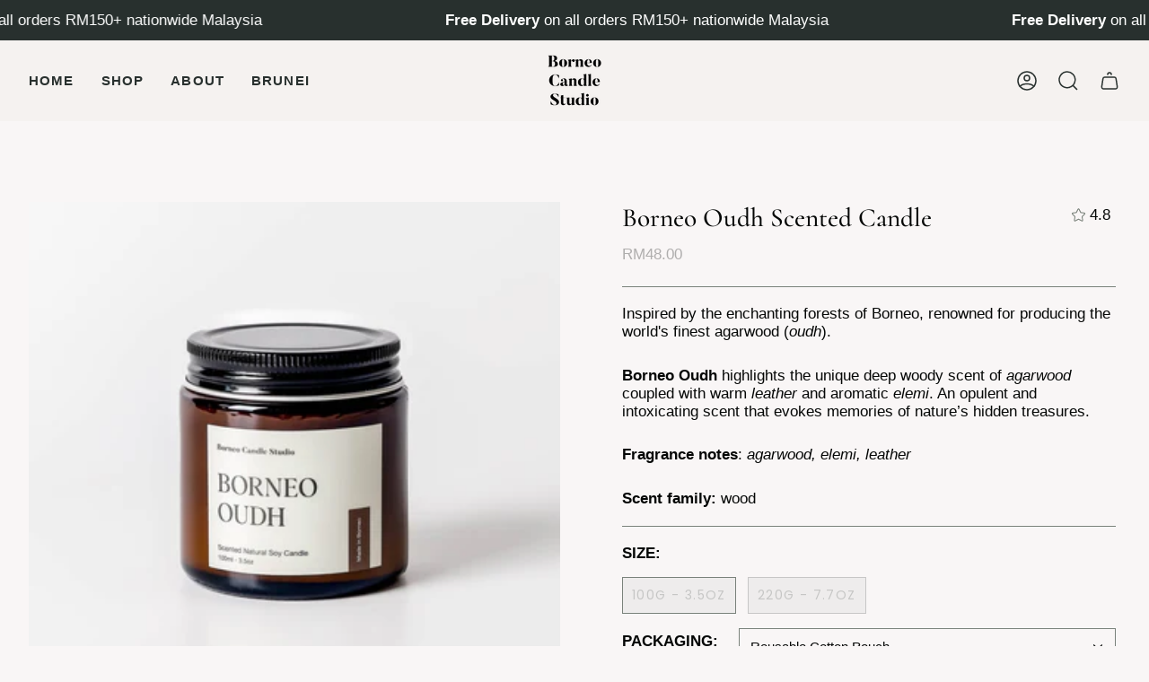

--- FILE ---
content_type: text/html; charset=utf-8
request_url: https://borneocandlestudio.com/products/borneo-oudh-soy-candle
body_size: 46362
content:
<!doctype html>
<html class="no-js no-touch supports-no-cookies" lang="en">
<head>
    <meta charset="UTF-8">

   <meta name="yandex-verification" content="b5ce92d67fecf37f" />
  <meta name="p:domain_verify" content="0c677a72dd8411382a0cdf7983fbf3d1"/>
  <meta http-equiv="X-UA-Compatible" content="IE=edge">
  <meta name="viewport" content="width=device-width, initial-scale=1.0">
  <meta name="theme-color" content="">
  <link rel="canonical" href="https://borneocandlestudio.com/products/borneo-oudh-soy-candle">
  <link rel="preconnect" href="https://cdn.shopify.com" crossorigin>
  <link rel="alternate" href="https://borneocandlestudio.com/" hreflang="x-default" />
  <link rel="alternate" href="https://bn.borneocandlestudio.com/" hreflang="en-bn" /><link rel="preconnect" href="https://fonts.shopifycdn.com" crossorigin><link href="//borneocandlestudio.com/cdn/shop/t/18/assets/theme.css?v=20003438611869263401732028050" as="style" rel="preload">
  <link href="//borneocandlestudio.com/cdn/shop/t/18/assets/vendor.js?v=20338928095176918551678930057" as="script" rel="preload">
  <link href="//borneocandlestudio.com/cdn/shop/t/18/assets/theme.js?v=113594532885572869161678930056" as="script" rel="preload">

    <link rel="icon" type="image/png" href="//borneocandlestudio.com/cdn/shop/files/Favicon_Borneo_Candle_Studio_4.png?crop=center&height=32&v=1678949496&width=32">
  

  <!-- Title and description ================================================ -->
  
  
  
  <title>
    
    Borneo Oudh Scented Candle - Borneo Candle Studio
    
    

  </title>

  
    <meta name="description" content="Woody Scented Candle - Borneo Oudh highlights the unique deep woody fragrance of agarwood @ oud coupled with warm leather and aromatic elemi.">
  

  <meta property="og:site_name" content="Borneo Candle Studio">
<meta property="og:url" content="https://borneocandlestudio.com/products/borneo-oudh-soy-candle">
<meta property="og:title" content="Borneo Oudh Scented Candle - Borneo Candle Studio">
<meta property="og:type" content="product">
<meta property="og:description" content="Woody Scented Candle - Borneo Oudh highlights the unique deep woody fragrance of agarwood @ oud coupled with warm leather and aromatic elemi."><meta property="og:image" content="http://borneocandlestudio.com/cdn/shop/files/2024_Borneo_Candle_Studio_-_Borneo_Oudh_2_Candle_Product_Photo_S_9c004e47-326d-47df-b2c9-6e23c513b36d.jpg?v=1724757400">
  <meta property="og:image:secure_url" content="https://borneocandlestudio.com/cdn/shop/files/2024_Borneo_Candle_Studio_-_Borneo_Oudh_2_Candle_Product_Photo_S_9c004e47-326d-47df-b2c9-6e23c513b36d.jpg?v=1724757400">
  <meta property="og:image:width" content="2048">
  <meta property="og:image:height" content="2048"><meta property="og:price:amount" content="48.00">
  <meta property="og:price:currency" content="MYR"><meta name="twitter:card" content="summary_large_image">
<meta name="twitter:title" content="Borneo Oudh Scented Candle - Borneo Candle Studio">
<meta name="twitter:description" content="Woody Scented Candle - Borneo Oudh highlights the unique deep woody fragrance of agarwood @ oud coupled with warm leather and aromatic elemi.">

  <!-- CSS ================================================================== -->

  <link href="//borneocandlestudio.com/cdn/shop/t/18/assets/font-settings.css?v=98204214463403048441759332140" rel="stylesheet" type="text/css" media="all" />

  
<style data-shopify>

:root {--scrollbar-width: 0px;


--COLOR-VIDEO-BG: #efe7e7;
--COLOR-BG-BRIGHTER: #efe7e7;

--COLOR-BG: #f9f6f6;
--COLOR-BG-TRANSPARENT: rgba(249, 246, 246, 0);
--COLOR-BG-SECONDARY: #ffffff;
--COLOR-BG-RGB: 249, 246, 246;

--COLOR-TEXT-DARK: #050706;
--COLOR-TEXT: #28302e;
--COLOR-TEXT-LIGHT: #676b6a;


/* === Opacity shades of grey ===*/
--COLOR-A5:  rgba(40, 48, 46, 0.05);
--COLOR-A10: rgba(40, 48, 46, 0.1);
--COLOR-A15: rgba(40, 48, 46, 0.15);
--COLOR-A20: rgba(40, 48, 46, 0.2);
--COLOR-A25: rgba(40, 48, 46, 0.25);
--COLOR-A30: rgba(40, 48, 46, 0.3);
--COLOR-A35: rgba(40, 48, 46, 0.35);
--COLOR-A40: rgba(40, 48, 46, 0.4);
--COLOR-A45: rgba(40, 48, 46, 0.45);
--COLOR-A50: rgba(40, 48, 46, 0.5);
--COLOR-A55: rgba(40, 48, 46, 0.55);
--COLOR-A60: rgba(40, 48, 46, 0.6);
--COLOR-A65: rgba(40, 48, 46, 0.65);
--COLOR-A70: rgba(40, 48, 46, 0.7);
--COLOR-A75: rgba(40, 48, 46, 0.75);
--COLOR-A80: rgba(40, 48, 46, 0.8);
--COLOR-A85: rgba(40, 48, 46, 0.85);
--COLOR-A90: rgba(40, 48, 46, 0.9);
--COLOR-A95: rgba(40, 48, 46, 0.95);

--COLOR-BORDER: rgb(122, 130, 123);
--COLOR-BORDER-LIGHT: #adb0ac;
--COLOR-BORDER-HAIRLINE: #f3eded;
--COLOR-BORDER-DARK: #494d49;/* === Bright color ===*/
--COLOR-PRIMARY: #7a827b;
--COLOR-PRIMARY-HOVER: #4c644f;
--COLOR-PRIMARY-FADE: rgba(122, 130, 123, 0.05);
--COLOR-PRIMARY-FADE-HOVER: rgba(122, 130, 123, 0.1);
--COLOR-PRIMARY-LIGHT: #bed7c1;--COLOR-PRIMARY-OPPOSITE: #ffffff;



/* === link Color ===*/
--COLOR-LINK: #7a827b;
--COLOR-LINK-HOVER: rgba(122, 130, 123, 0.7);
--COLOR-LINK-FADE: rgba(122, 130, 123, 0.05);
--COLOR-LINK-FADE-HOVER: rgba(122, 130, 123, 0.1);--COLOR-LINK-OPPOSITE: #ffffff;


/* === Product grid sale tags ===*/
--COLOR-SALE-BG: #7a827b;
--COLOR-SALE-TEXT: #ffffff;--COLOR-SALE-TEXT-SECONDARY: #7a827b;

/* === Product grid badges ===*/
--COLOR-BADGE-BG: #212121;
--COLOR-BADGE-TEXT: #ffffff;

/* === Product sale color ===*/
--COLOR-SALE: #7a827b;

/* === Gray background on Product grid items ===*/--filter-bg: 1.0;/* === Helper colors for form error states ===*/
--COLOR-ERROR: #721C24;
--COLOR-ERROR-BG: #F8D7DA;
--COLOR-ERROR-BORDER: #F5C6CB;



  --RADIUS: 0px;
  --RADIUS-SELECT: 0px;


--COLOR-HEADER-BG: #f5f2f0;
--COLOR-HEADER-BG-TRANSPARENT: rgba(245, 242, 240, 0);
--COLOR-HEADER-LINK: #28302e;
--COLOR-HEADER-LINK-HOVER: rgba(40, 48, 46, 0.7);

--COLOR-MENU-BG: #f5f2f0;
--COLOR-MENU-LINK: #28302e;
--COLOR-MENU-LINK-HOVER: rgba(40, 48, 46, 0.7);
--COLOR-SUBMENU-BG: #f5f2f0;
--COLOR-SUBMENU-LINK: #28302e;
--COLOR-SUBMENU-LINK-HOVER: rgba(40, 48, 46, 0.7);
--COLOR-SUBMENU-TEXT-LIGHT: #666a68;
--COLOR-MENU-TRANSPARENT: #ffffff;
--COLOR-MENU-TRANSPARENT-HOVER: rgba(255, 255, 255, 0.7);

--COLOR-FOOTER-BG: #f5f2f0;
--COLOR-FOOTER-TEXT: #28302e;
--COLOR-FOOTER-LINK: #28302e;
--COLOR-FOOTER-LINK-HOVER: rgba(40, 48, 46, 0.7);
--COLOR-FOOTER-BORDER: #7a827b;

--TRANSPARENT: rgba(255, 255, 255, 0);

/* === Default overlay opacity ===*/
--overlay-opacity: 0;
--underlay-opacity: 0.4;
--underlay-bg: #000;

/* === Custom Cursor ===*/
--ICON-ZOOM-IN: url( "//borneocandlestudio.com/cdn/shop/t/18/assets/icon-zoom-in.svg?v=182473373117644429561678930057" );
--ICON-ZOOM-OUT: url( "//borneocandlestudio.com/cdn/shop/t/18/assets/icon-zoom-out.svg?v=101497157853986683871678930056" );

/* === Custom Icons ===*/


  
  --ICON-ADD-BAG: url( "//borneocandlestudio.com/cdn/shop/t/18/assets/icon-add-bag-medium.svg?v=139170916092727621901678930056" );
  --ICON-ADD-CART: url( "//borneocandlestudio.com/cdn/shop/t/18/assets/icon-add-cart-medium.svg?v=57635405022452982901678930056" );
  --ICON-ARROW-LEFT: url( "//borneocandlestudio.com/cdn/shop/t/18/assets/icon-arrow-left-medium.svg?v=98614866157451683461678930056" );
  --ICON-ARROW-RIGHT: url( "//borneocandlestudio.com/cdn/shop/t/18/assets/icon-arrow-right-medium.svg?v=127385474140982877711678930057" );
  --ICON-SELECT: url("//borneocandlestudio.com/cdn/shop/t/18/assets/icon-select-medium.svg?v=1938");


--PRODUCT-GRID-ASPECT-RATIO: 90.0%;

/* === Typography ===*/
--FONT-WEIGHT-BODY: 400;
--FONT-WEIGHT-BODY-BOLD: 700;

--FONT-STACK-BODY: Helvetica, Arial, sans-serif;
--FONT-STYLE-BODY: normal;
--FONT-STYLE-BODY-ITALIC: italic;
--FONT-ADJUST-BODY: 1.05;

--FONT-WEIGHT-HEADING: 500;
--FONT-WEIGHT-HEADING-BOLD: 600;

--FONT-STACK-HEADING: Cormorant, serif;
--FONT-STYLE-HEADING: normal;
--FONT-STYLE-HEADING-ITALIC: italic;
--FONT-ADJUST-HEADING: 1.05;

--FONT-STACK-NAV: Helvetica, Arial, sans-serif;
--FONT-STYLE-NAV: normal;
--FONT-STYLE-NAV-ITALIC: italic;
--FONT-ADJUST-NAV: 1.1;

--FONT-WEIGHT-NAV: 400;
--FONT-WEIGHT-NAV-BOLD: 700;

--FONT-SIZE-BASE: 1.05rem;
--FONT-SIZE-BASE-PERCENT: 1.05;

/* === Parallax ===*/
--PARALLAX-STRENGTH-MIN: 165.0%;
--PARALLAX-STRENGTH-MAX: 175.0%;--LAYOUT-OUTER: 32px;
  --LAYOUT-GUTTER: 32px;
  --LAYOUT-OUTER-MEDIUM: 22px;
  --LAYOUT-GUTTER-MEDIUM: 22px;
  --LAYOUT-OUTER-SMALL: 16px;
  --LAYOUT-GUTTER-SMALL: 16px;--base-animation-delay: 0ms;
--line-height-normal: 1.375; /* Equals to line-height: normal; */--SIDEBAR-WIDTH: 270px;
  --SIDEBAR-WIDTH-MEDIUM: 258px;--ICON-STROKE-WIDTH: 1.5px;

--COLOR-TEXT-DARK: #000000;
--COLOR-TEXT:#050706;
--COLOR-TEXT-LIGHT: #28302e;



/* === Button General ===*/
--BTN-FONT-STACK: Poppins, sans-serif;
--BTN-FONT-WEIGHT: 400;
--BTN-FONT-STYLE: normal;
--BTN-FONT-SIZE: 14px;

--BTN-LETTER-SPACING: 0.1em;
--BTN-UPPERCASE: uppercase;

/* === Button Primary ===*/
--BTN-PRIMARY-BORDER-COLOR: #7a827b;
--BTN-PRIMARY-BG-COLOR: #28302e;
--BTN-PRIMARY-TEXT-COLOR: #f9f6f6;


  --BTN-PRIMARY-BG-COLOR-BRIGHTER: #3f4c49;


/* === Button Secondary ===*/
--BTN-SECONDARY-BORDER-COLOR: #7a827b;
--BTN-SECONDARY-BG-COLOR: #8191A4;
--BTN-SECONDARY-TEXT-COLOR: #212121;


  --BTN-SECONDARY-BG-COLOR-BRIGHTER: #728499;


/* === Button White ===*/
--TEXT-BTN-BORDER-WHITE: #fff;
--TEXT-BTN-BG-WHITE: #fff;
--TEXT-BTN-WHITE: #000;
--TEXT-BTN-BG-WHITE-BRIGHTER: #f2f2f2;

/* === Button Black ===*/
--TEXT-BTN-BG-BLACK: #000;
--TEXT-BTN-BORDER-BLACK: #000;
--TEXT-BTN-BLACK: #fff;
--TEXT-BTN-BG-BLACK-BRIGHTER: #1a1a1a;

/* === Cart Gradient ===*/


  --FREE-SHIPPING-GRADIENT: linear-gradient(to right, var(--COLOR-PRIMARY-LIGHT) 0%, var(--COLOR-PRIMARY) 100%);


}
</style>


  <link href="//borneocandlestudio.com/cdn/shop/t/18/assets/theme.css?v=20003438611869263401732028050" rel="stylesheet" type="text/css" media="all" />

  

  <script>
    if (window.navigator.userAgent.indexOf('MSIE ') > 0 || window.navigator.userAgent.indexOf('Trident/') > 0) {
      document.documentElement.className = document.documentElement.className + ' ie';

      var scripts = document.getElementsByTagName('script')[0];
      var polyfill = document.createElement("script");
      polyfill.defer = true;
      polyfill.src = "//borneocandlestudio.com/cdn/shop/t/18/assets/ie11.js?v=144489047535103983231678930056";

      scripts.parentNode.insertBefore(polyfill, scripts);
    } else {
      document.documentElement.className = document.documentElement.className.replace('no-js', 'js');
    }

    let root = '/';
    if (root[root.length - 1] !== '/') {
      root = root + '/';
    }

    window.theme = {
      routes: {
        root: root,
        cart: '/cart',
        cart_add_url: '/cart/add',
        product_recommendations_url: '/recommendations/products',
        predictive_search_url: '/search/suggest',
        addresses_url: '/account/addresses'
      },
      assets: {
        photoswipe: '//borneocandlestudio.com/cdn/shop/t/18/assets/photoswipe.js?v=162613001030112971491678930057',
        smoothscroll: '//borneocandlestudio.com/cdn/shop/t/18/assets/smoothscroll.js?v=37906625415260927261678930056',
        swatches: '//borneocandlestudio.com/cdn/shop/t/18/assets/swatches.json?v=153762849283573572451678930057',
        base: "//borneocandlestudio.com/cdn/shop/t/18/assets/",
      },
      strings: {
        addToCart: "Add to cart",
        soldOut: "Sold Out",
        from: "From",
        preOrder: "Pre-order",
        sale: "Sale",
        subscription: "Subscription",
        unavailable: "Unavailable",
        unitPrice: "Unit price",
        unitPriceSeparator: "per",
        shippingCalcSubmitButton: "Calculate shipping",
        shippingCalcSubmitButtonDisabled: "Calculating...",
        selectValue: "Select value",
        selectColor: "Select color",
        oneColor: "color",
        otherColor: "colors",
        upsellAddToCart: "Add",
        free: "Free",
        swatchesColor: "Color, Colour"
      },
      settings: {
        customerLoggedIn: null ? true : false,
        cartDrawerEnabled: true,
        enableQuickAdd: true,
        enableAnimations: true,
        transparentHeader: false,
        variantOnSale: true,
      },
      moneyFormat: true ? "RM{{amount}}" : "RM{{amount}}",
      moneyWithoutCurrencyFormat: "RM{{amount}}",
      moneyWithCurrencyFormat: "RM{{amount}}",
      subtotal: 0,
      info: {
        name: 'broadcast'
      },
      version: '4.0.0'
    };

    if (window.performance) {
      window.performance.mark('init');
    } else {
      window.fastNetworkAndCPU = false;
    }
  </script>

  
    <script src="//borneocandlestudio.com/cdn/shopifycloud/storefront/assets/themes_support/shopify_common-5f594365.js" defer="defer"></script>
  

  <!-- Theme Javascript ============================================================== -->
  <script src="//borneocandlestudio.com/cdn/shop/t/18/assets/vendor.js?v=20338928095176918551678930057" defer="defer"></script>
  <script src="//borneocandlestudio.com/cdn/shop/t/18/assets/theme.js?v=113594532885572869161678930056" defer="defer"></script><!-- Shopify app scripts =========================================================== -->

  <script>window.performance && window.performance.mark && window.performance.mark('shopify.content_for_header.start');</script><meta name="facebook-domain-verification" content="0aons1zo8bv35orrzkfs2sjpltywp3">
<meta name="google-site-verification" content="iwAF73r_iuSK5CjEPJo8O4Ck7zM-WB8DsoNa1Yud_CQ">
<meta id="shopify-digital-wallet" name="shopify-digital-wallet" content="/27517649030/digital_wallets/dialog">
<link rel="alternate" hreflang="x-default" href="https://borneocandlestudio.com/products/borneo-oudh-soy-candle">
<link rel="alternate" hreflang="en" href="https://borneocandlestudio.com/products/borneo-oudh-soy-candle">
<link rel="alternate" hreflang="en-SG" href="https://borneocandlestudio.com/en-sg/products/borneo-oudh-soy-candle">
<link rel="alternate" hreflang="en-BN" href="https://borneocandlestudio.com/en-sg/products/borneo-oudh-soy-candle">
<link rel="alternate" type="application/json+oembed" href="https://borneocandlestudio.com/products/borneo-oudh-soy-candle.oembed">
<script async="async" src="/checkouts/internal/preloads.js?locale=en-MY"></script>
<script id="shopify-features" type="application/json">{"accessToken":"adf84c644ed78e406db606fbcc94dd14","betas":["rich-media-storefront-analytics"],"domain":"borneocandlestudio.com","predictiveSearch":true,"shopId":27517649030,"locale":"en"}</script>
<script>var Shopify = Shopify || {};
Shopify.shop = "borneo-candle-studio.myshopify.com";
Shopify.locale = "en";
Shopify.currency = {"active":"MYR","rate":"1.0"};
Shopify.country = "MY";
Shopify.theme = {"name":"(16 Mar 23) BCS New Theme ","id":122451001478,"schema_name":"Broadcast","schema_version":"4.0.0","theme_store_id":868,"role":"main"};
Shopify.theme.handle = "null";
Shopify.theme.style = {"id":null,"handle":null};
Shopify.cdnHost = "borneocandlestudio.com/cdn";
Shopify.routes = Shopify.routes || {};
Shopify.routes.root = "/";</script>
<script type="module">!function(o){(o.Shopify=o.Shopify||{}).modules=!0}(window);</script>
<script>!function(o){function n(){var o=[];function n(){o.push(Array.prototype.slice.apply(arguments))}return n.q=o,n}var t=o.Shopify=o.Shopify||{};t.loadFeatures=n(),t.autoloadFeatures=n()}(window);</script>
<script id="shop-js-analytics" type="application/json">{"pageType":"product"}</script>
<script defer="defer" async type="module" src="//borneocandlestudio.com/cdn/shopifycloud/shop-js/modules/v2/client.init-shop-cart-sync_C5BV16lS.en.esm.js"></script>
<script defer="defer" async type="module" src="//borneocandlestudio.com/cdn/shopifycloud/shop-js/modules/v2/chunk.common_CygWptCX.esm.js"></script>
<script type="module">
  await import("//borneocandlestudio.com/cdn/shopifycloud/shop-js/modules/v2/client.init-shop-cart-sync_C5BV16lS.en.esm.js");
await import("//borneocandlestudio.com/cdn/shopifycloud/shop-js/modules/v2/chunk.common_CygWptCX.esm.js");

  window.Shopify.SignInWithShop?.initShopCartSync?.({"fedCMEnabled":true,"windoidEnabled":true});

</script>
<script>(function() {
  var isLoaded = false;
  function asyncLoad() {
    if (isLoaded) return;
    isLoaded = true;
    var urls = ["https:\/\/cdncozyantitheft.addons.business\/js\/script_tags\/borneo-candle-studio\/QhaDxFazdC4OUTRR0xMABCmP8892puIS.js?shop=borneo-candle-studio.myshopify.com","https:\/\/js.smile.io\/v1\/smile-shopify.js?shop=borneo-candle-studio.myshopify.com","\/\/cdn.shopify.com\/proxy\/88ee2fec26c2c82cc32e67fe9d105276d0a878e0ef6f97c1a670095294706576\/api.goaffpro.com\/loader.js?shop=borneo-candle-studio.myshopify.com\u0026sp-cache-control=cHVibGljLCBtYXgtYWdlPTkwMA","https:\/\/admin.revenuehunt.com\/embed.js?shop=borneo-candle-studio.myshopify.com"];
    for (var i = 0; i < urls.length; i++) {
      var s = document.createElement('script');
      s.type = 'text/javascript';
      s.async = true;
      s.src = urls[i];
      var x = document.getElementsByTagName('script')[0];
      x.parentNode.insertBefore(s, x);
    }
  };
  if(window.attachEvent) {
    window.attachEvent('onload', asyncLoad);
  } else {
    window.addEventListener('load', asyncLoad, false);
  }
})();</script>
<script id="__st">var __st={"a":27517649030,"offset":28800,"reqid":"f95cb768-6451-4ac3-a3da-2df550390641-1768602586","pageurl":"borneocandlestudio.com\/products\/borneo-oudh-soy-candle","u":"9994949b3c7e","p":"product","rtyp":"product","rid":4457648357510};</script>
<script>window.ShopifyPaypalV4VisibilityTracking = true;</script>
<script id="captcha-bootstrap">!function(){'use strict';const t='contact',e='account',n='new_comment',o=[[t,t],['blogs',n],['comments',n],[t,'customer']],c=[[e,'customer_login'],[e,'guest_login'],[e,'recover_customer_password'],[e,'create_customer']],r=t=>t.map((([t,e])=>`form[action*='/${t}']:not([data-nocaptcha='true']) input[name='form_type'][value='${e}']`)).join(','),a=t=>()=>t?[...document.querySelectorAll(t)].map((t=>t.form)):[];function s(){const t=[...o],e=r(t);return a(e)}const i='password',u='form_key',d=['recaptcha-v3-token','g-recaptcha-response','h-captcha-response',i],f=()=>{try{return window.sessionStorage}catch{return}},m='__shopify_v',_=t=>t.elements[u];function p(t,e,n=!1){try{const o=window.sessionStorage,c=JSON.parse(o.getItem(e)),{data:r}=function(t){const{data:e,action:n}=t;return t[m]||n?{data:e,action:n}:{data:t,action:n}}(c);for(const[e,n]of Object.entries(r))t.elements[e]&&(t.elements[e].value=n);n&&o.removeItem(e)}catch(o){console.error('form repopulation failed',{error:o})}}const l='form_type',E='cptcha';function T(t){t.dataset[E]=!0}const w=window,h=w.document,L='Shopify',v='ce_forms',y='captcha';let A=!1;((t,e)=>{const n=(g='f06e6c50-85a8-45c8-87d0-21a2b65856fe',I='https://cdn.shopify.com/shopifycloud/storefront-forms-hcaptcha/ce_storefront_forms_captcha_hcaptcha.v1.5.2.iife.js',D={infoText:'Protected by hCaptcha',privacyText:'Privacy',termsText:'Terms'},(t,e,n)=>{const o=w[L][v],c=o.bindForm;if(c)return c(t,g,e,D).then(n);var r;o.q.push([[t,g,e,D],n]),r=I,A||(h.body.append(Object.assign(h.createElement('script'),{id:'captcha-provider',async:!0,src:r})),A=!0)});var g,I,D;w[L]=w[L]||{},w[L][v]=w[L][v]||{},w[L][v].q=[],w[L][y]=w[L][y]||{},w[L][y].protect=function(t,e){n(t,void 0,e),T(t)},Object.freeze(w[L][y]),function(t,e,n,w,h,L){const[v,y,A,g]=function(t,e,n){const i=e?o:[],u=t?c:[],d=[...i,...u],f=r(d),m=r(i),_=r(d.filter((([t,e])=>n.includes(e))));return[a(f),a(m),a(_),s()]}(w,h,L),I=t=>{const e=t.target;return e instanceof HTMLFormElement?e:e&&e.form},D=t=>v().includes(t);t.addEventListener('submit',(t=>{const e=I(t);if(!e)return;const n=D(e)&&!e.dataset.hcaptchaBound&&!e.dataset.recaptchaBound,o=_(e),c=g().includes(e)&&(!o||!o.value);(n||c)&&t.preventDefault(),c&&!n&&(function(t){try{if(!f())return;!function(t){const e=f();if(!e)return;const n=_(t);if(!n)return;const o=n.value;o&&e.removeItem(o)}(t);const e=Array.from(Array(32),(()=>Math.random().toString(36)[2])).join('');!function(t,e){_(t)||t.append(Object.assign(document.createElement('input'),{type:'hidden',name:u})),t.elements[u].value=e}(t,e),function(t,e){const n=f();if(!n)return;const o=[...t.querySelectorAll(`input[type='${i}']`)].map((({name:t})=>t)),c=[...d,...o],r={};for(const[a,s]of new FormData(t).entries())c.includes(a)||(r[a]=s);n.setItem(e,JSON.stringify({[m]:1,action:t.action,data:r}))}(t,e)}catch(e){console.error('failed to persist form',e)}}(e),e.submit())}));const S=(t,e)=>{t&&!t.dataset[E]&&(n(t,e.some((e=>e===t))),T(t))};for(const o of['focusin','change'])t.addEventListener(o,(t=>{const e=I(t);D(e)&&S(e,y())}));const B=e.get('form_key'),M=e.get(l),P=B&&M;t.addEventListener('DOMContentLoaded',(()=>{const t=y();if(P)for(const e of t)e.elements[l].value===M&&p(e,B);[...new Set([...A(),...v().filter((t=>'true'===t.dataset.shopifyCaptcha))])].forEach((e=>S(e,t)))}))}(h,new URLSearchParams(w.location.search),n,t,e,['guest_login'])})(!0,!0)}();</script>
<script integrity="sha256-4kQ18oKyAcykRKYeNunJcIwy7WH5gtpwJnB7kiuLZ1E=" data-source-attribution="shopify.loadfeatures" defer="defer" src="//borneocandlestudio.com/cdn/shopifycloud/storefront/assets/storefront/load_feature-a0a9edcb.js" crossorigin="anonymous"></script>
<script data-source-attribution="shopify.dynamic_checkout.dynamic.init">var Shopify=Shopify||{};Shopify.PaymentButton=Shopify.PaymentButton||{isStorefrontPortableWallets:!0,init:function(){window.Shopify.PaymentButton.init=function(){};var t=document.createElement("script");t.src="https://borneocandlestudio.com/cdn/shopifycloud/portable-wallets/latest/portable-wallets.en.js",t.type="module",document.head.appendChild(t)}};
</script>
<script data-source-attribution="shopify.dynamic_checkout.buyer_consent">
  function portableWalletsHideBuyerConsent(e){var t=document.getElementById("shopify-buyer-consent"),n=document.getElementById("shopify-subscription-policy-button");t&&n&&(t.classList.add("hidden"),t.setAttribute("aria-hidden","true"),n.removeEventListener("click",e))}function portableWalletsShowBuyerConsent(e){var t=document.getElementById("shopify-buyer-consent"),n=document.getElementById("shopify-subscription-policy-button");t&&n&&(t.classList.remove("hidden"),t.removeAttribute("aria-hidden"),n.addEventListener("click",e))}window.Shopify?.PaymentButton&&(window.Shopify.PaymentButton.hideBuyerConsent=portableWalletsHideBuyerConsent,window.Shopify.PaymentButton.showBuyerConsent=portableWalletsShowBuyerConsent);
</script>
<script data-source-attribution="shopify.dynamic_checkout.cart.bootstrap">document.addEventListener("DOMContentLoaded",(function(){function t(){return document.querySelector("shopify-accelerated-checkout-cart, shopify-accelerated-checkout")}if(t())Shopify.PaymentButton.init();else{new MutationObserver((function(e,n){t()&&(Shopify.PaymentButton.init(),n.disconnect())})).observe(document.body,{childList:!0,subtree:!0})}}));
</script>
<script id="sections-script" data-sections="footer" defer="defer" src="//borneocandlestudio.com/cdn/shop/t/18/compiled_assets/scripts.js?v=1938"></script>
<script>window.performance && window.performance.mark && window.performance.mark('shopify.content_for_header.end');</script>


                      <script src="//borneocandlestudio.com/cdn/shop/t/18/assets/bss-file-configdata.js?v=19453381437224918031700139736" type="text/javascript"></script> <script src="//borneocandlestudio.com/cdn/shop/t/18/assets/bss-file-configdata-banner.js?v=151034973688681356691700139735" type="text/javascript"></script> <script src="//borneocandlestudio.com/cdn/shop/t/18/assets/bss-file-configdata-popup.js?v=173992696638277510541700139735" type="text/javascript"></script><script>
                if (typeof BSS_PL == 'undefined') {
                    var BSS_PL = {};
                }
                var bssPlApiServer = "https://product-labels-pro.bsscommerce.com";
                BSS_PL.customerTags = 'null';
                BSS_PL.customerId = 'null';
                BSS_PL.configData = configDatas;
                BSS_PL.configDataBanner = configDataBanners ? configDataBanners : [];
                BSS_PL.configDataPopup = configDataPopups ? configDataPopups : [];
                BSS_PL.storeId = 3241;
                BSS_PL.currentPlan = "free";
                BSS_PL.storeIdCustomOld = "10678";
                BSS_PL.storeIdOldWIthPriority = "12200";
                BSS_PL.apiServerProduction = "https://product-labels-pro.bsscommerce.com";
                
                BSS_PL.integration = {"laiReview":{"status":0,"config":[]}}
                BSS_PL.settingsData = {}
                </script>
            <style>
.homepage-slideshow .slick-slide .bss_pl_img {
    visibility: hidden !important;
}
</style>
                        <!-- BEGIN app block: shopify://apps/judge-me-reviews/blocks/judgeme_core/61ccd3b1-a9f2-4160-9fe9-4fec8413e5d8 --><!-- Start of Judge.me Core -->






<link rel="dns-prefetch" href="https://cdnwidget.judge.me">
<link rel="dns-prefetch" href="https://cdn.judge.me">
<link rel="dns-prefetch" href="https://cdn1.judge.me">
<link rel="dns-prefetch" href="https://api.judge.me">

<script data-cfasync='false' class='jdgm-settings-script'>window.jdgmSettings={"pagination":5,"disable_web_reviews":false,"badge_no_review_text":"No reviews","badge_n_reviews_text":"{{ n }} review/reviews","badge_star_color":"#7a827b","hide_badge_preview_if_no_reviews":true,"badge_hide_text":false,"enforce_center_preview_badge":false,"widget_title":"Customer Reviews","widget_open_form_text":"Write a review","widget_close_form_text":"Cancel review","widget_refresh_page_text":"Refresh page","widget_summary_text":"Based on {{ number_of_reviews }} review/reviews","widget_no_review_text":"Be the first to write a review","widget_name_field_text":"Display name","widget_verified_name_field_text":"Verified Name (public)","widget_name_placeholder_text":"Display name","widget_required_field_error_text":"This field is required.","widget_email_field_text":"Email address","widget_verified_email_field_text":"Verified Email (private, can not be edited)","widget_email_placeholder_text":"Your email address","widget_email_field_error_text":"Please enter a valid email address.","widget_rating_field_text":"Rating","widget_review_title_field_text":"Review Title","widget_review_title_placeholder_text":"Give your review a title","widget_review_body_field_text":"Review content","widget_review_body_placeholder_text":"Start writing here...","widget_pictures_field_text":"Picture/Video (optional)","widget_submit_review_text":"Submit Review","widget_submit_verified_review_text":"Submit Verified Review","widget_submit_success_msg_with_auto_publish":"Thank you! Please refresh the page in a few moments to see your review. You can remove or edit your review by logging into \u003ca href='https://judge.me/login' target='_blank' rel='nofollow noopener'\u003eJudge.me\u003c/a\u003e","widget_submit_success_msg_no_auto_publish":"Thank you! Your review will be published as soon as it is approved by the shop admin. You can remove or edit your review by logging into \u003ca href='https://judge.me/login' target='_blank' rel='nofollow noopener'\u003eJudge.me\u003c/a\u003e","widget_show_default_reviews_out_of_total_text":"Showing {{ n_reviews_shown }} out of {{ n_reviews }} reviews.","widget_show_all_link_text":"Show all","widget_show_less_link_text":"Show less","widget_author_said_text":"{{ reviewer_name }} said:","widget_days_text":"{{ n }} days ago","widget_weeks_text":"{{ n }} week/weeks ago","widget_months_text":"{{ n }} month/months ago","widget_years_text":"{{ n }} year/years ago","widget_yesterday_text":"Yesterday","widget_today_text":"Today","widget_replied_text":"\u003e\u003e {{ shop_name }} replied:","widget_read_more_text":"Read more","widget_reviewer_name_as_initial":"","widget_rating_filter_color":"","widget_rating_filter_see_all_text":"See all reviews","widget_sorting_most_recent_text":"Most Recent","widget_sorting_highest_rating_text":"Highest Rating","widget_sorting_lowest_rating_text":"Lowest Rating","widget_sorting_with_pictures_text":"Only Pictures","widget_sorting_most_helpful_text":"Most Helpful","widget_open_question_form_text":"Ask a question","widget_reviews_subtab_text":"Reviews","widget_questions_subtab_text":"Questions","widget_question_label_text":"Question","widget_answer_label_text":"Answer","widget_question_placeholder_text":"Write your question here","widget_submit_question_text":"Submit Question","widget_question_submit_success_text":"Thank you for your question! We will notify you once it gets answered.","widget_star_color":"#7a827b","verified_badge_text":"Verified","verified_badge_bg_color":"","verified_badge_text_color":"","verified_badge_placement":"left-of-reviewer-name","widget_review_max_height":"","widget_hide_border":false,"widget_social_share":false,"widget_thumb":false,"widget_review_location_show":false,"widget_location_format":"","all_reviews_include_out_of_store_products":true,"all_reviews_out_of_store_text":"(out of store)","all_reviews_pagination":100,"all_reviews_product_name_prefix_text":"about","enable_review_pictures":true,"enable_question_anwser":false,"widget_theme":"","review_date_format":"dd/mm/yy","default_sort_method":"most-recent","widget_product_reviews_subtab_text":"Product Reviews","widget_shop_reviews_subtab_text":"Shop Reviews","widget_other_products_reviews_text":"Reviews for other products","widget_store_reviews_subtab_text":"Store reviews","widget_no_store_reviews_text":"This store hasn't received any reviews yet","widget_web_restriction_product_reviews_text":"This product hasn't received any reviews yet","widget_no_items_text":"No items found","widget_show_more_text":"Show more","widget_write_a_store_review_text":"Write a Store Review","widget_other_languages_heading":"Reviews in Other Languages","widget_translate_review_text":"Translate review to {{ language }}","widget_translating_review_text":"Translating...","widget_show_original_translation_text":"Show original ({{ language }})","widget_translate_review_failed_text":"Review couldn't be translated.","widget_translate_review_retry_text":"Retry","widget_translate_review_try_again_later_text":"Try again later","show_product_url_for_grouped_product":false,"widget_sorting_pictures_first_text":"Pictures First","show_pictures_on_all_rev_page_mobile":false,"show_pictures_on_all_rev_page_desktop":false,"floating_tab_hide_mobile_install_preference":false,"floating_tab_button_name":"★ Reviews","floating_tab_title":"Let customers speak for us","floating_tab_button_color":"","floating_tab_button_background_color":"","floating_tab_url":"","floating_tab_url_enabled":false,"floating_tab_tab_style":"text","all_reviews_text_badge_text":"Customers rate us {{ shop.metafields.judgeme.all_reviews_rating | round: 1 }}/5 based on {{ shop.metafields.judgeme.all_reviews_count }} reviews.","all_reviews_text_badge_text_branded_style":"{{ shop.metafields.judgeme.all_reviews_rating | round: 1 }} out of 5 stars based on {{ shop.metafields.judgeme.all_reviews_count }} reviews","is_all_reviews_text_badge_a_link":false,"show_stars_for_all_reviews_text_badge":false,"all_reviews_text_badge_url":"","all_reviews_text_style":"text","all_reviews_text_color_style":"judgeme_brand_color","all_reviews_text_color":"#108474","all_reviews_text_show_jm_brand":true,"featured_carousel_show_header":true,"featured_carousel_title":"What everyone's saying","testimonials_carousel_title":"Customers are saying","videos_carousel_title":"Real customer stories","cards_carousel_title":"Customers are saying","featured_carousel_count_text":"from {{ n }} reviews","featured_carousel_add_link_to_all_reviews_page":true,"featured_carousel_url":"","featured_carousel_show_images":false,"featured_carousel_autoslide_interval":10,"featured_carousel_arrows_on_the_sides":true,"featured_carousel_height":100,"featured_carousel_width":100,"featured_carousel_image_size":0,"featured_carousel_image_height":250,"featured_carousel_arrow_color":"#d3d3d3","verified_count_badge_style":"vintage","verified_count_badge_orientation":"horizontal","verified_count_badge_color_style":"judgeme_brand_color","verified_count_badge_color":"#108474","is_verified_count_badge_a_link":false,"verified_count_badge_url":"","verified_count_badge_show_jm_brand":true,"widget_rating_preset_default":5,"widget_first_sub_tab":"product-reviews","widget_show_histogram":true,"widget_histogram_use_custom_color":false,"widget_pagination_use_custom_color":false,"widget_star_use_custom_color":true,"widget_verified_badge_use_custom_color":false,"widget_write_review_use_custom_color":false,"picture_reminder_submit_button":"Upload Pictures","enable_review_videos":true,"mute_video_by_default":false,"widget_sorting_videos_first_text":"Videos First","widget_review_pending_text":"Pending","featured_carousel_items_for_large_screen":3,"social_share_options_order":"Facebook,Twitter","remove_microdata_snippet":true,"disable_json_ld":false,"enable_json_ld_products":false,"preview_badge_show_question_text":false,"preview_badge_no_question_text":"No questions","preview_badge_n_question_text":"{{ number_of_questions }} question/questions","qa_badge_show_icon":false,"qa_badge_position":"same-row","remove_judgeme_branding":false,"widget_add_search_bar":false,"widget_search_bar_placeholder":"Search","widget_sorting_verified_only_text":"Verified only","featured_carousel_theme":"default","featured_carousel_show_rating":true,"featured_carousel_show_title":false,"featured_carousel_show_body":true,"featured_carousel_show_date":false,"featured_carousel_show_reviewer":false,"featured_carousel_show_product":false,"featured_carousel_header_background_color":"#108474","featured_carousel_header_text_color":"#ffffff","featured_carousel_name_product_separator":"reviewed","featured_carousel_full_star_background":"#108474","featured_carousel_empty_star_background":"#dadada","featured_carousel_vertical_theme_background":"#f9fafb","featured_carousel_verified_badge_enable":false,"featured_carousel_verified_badge_color":"#108474","featured_carousel_border_style":"round","featured_carousel_review_line_length_limit":3,"featured_carousel_more_reviews_button_text":"Read more reviews","featured_carousel_view_product_button_text":"View product","all_reviews_page_load_reviews_on":"scroll","all_reviews_page_load_more_text":"Load More Reviews","disable_fb_tab_reviews":false,"enable_ajax_cdn_cache":false,"widget_public_name_text":"displayed publicly like","default_reviewer_name":"John Smith","default_reviewer_name_has_non_latin":true,"widget_reviewer_anonymous":"Anonymous","medals_widget_title":"Judge.me Review Medals","medals_widget_background_color":"#f9fafb","medals_widget_position":"footer_all_pages","medals_widget_border_color":"#f9fafb","medals_widget_verified_text_position":"left","medals_widget_use_monochromatic_version":false,"medals_widget_elements_color":"#108474","show_reviewer_avatar":true,"widget_invalid_yt_video_url_error_text":"Not a YouTube video URL","widget_max_length_field_error_text":"Please enter no more than {0} characters.","widget_show_country_flag":false,"widget_show_collected_via_shop_app":true,"widget_verified_by_shop_badge_style":"light","widget_verified_by_shop_text":"Verified by Shop","widget_show_photo_gallery":false,"widget_load_with_code_splitting":true,"widget_ugc_install_preference":false,"widget_ugc_title":"Made by us, Shared by you","widget_ugc_subtitle":"Tag us to see your picture featured in our page","widget_ugc_arrows_color":"#ffffff","widget_ugc_primary_button_text":"Buy Now","widget_ugc_primary_button_background_color":"#108474","widget_ugc_primary_button_text_color":"#ffffff","widget_ugc_primary_button_border_width":"0","widget_ugc_primary_button_border_style":"none","widget_ugc_primary_button_border_color":"#108474","widget_ugc_primary_button_border_radius":"25","widget_ugc_secondary_button_text":"Load More","widget_ugc_secondary_button_background_color":"#ffffff","widget_ugc_secondary_button_text_color":"#108474","widget_ugc_secondary_button_border_width":"2","widget_ugc_secondary_button_border_style":"solid","widget_ugc_secondary_button_border_color":"#108474","widget_ugc_secondary_button_border_radius":"25","widget_ugc_reviews_button_text":"View Reviews","widget_ugc_reviews_button_background_color":"#ffffff","widget_ugc_reviews_button_text_color":"#108474","widget_ugc_reviews_button_border_width":"2","widget_ugc_reviews_button_border_style":"solid","widget_ugc_reviews_button_border_color":"#108474","widget_ugc_reviews_button_border_radius":"25","widget_ugc_reviews_button_link_to":"judgeme-reviews-page","widget_ugc_show_post_date":true,"widget_ugc_max_width":"800","widget_rating_metafield_value_type":true,"widget_primary_color":"#7a827b","widget_enable_secondary_color":false,"widget_secondary_color":"#edf5f5","widget_summary_average_rating_text":"{{ average_rating }} out of 5","widget_media_grid_title":"Customer photos \u0026 videos","widget_media_grid_see_more_text":"See more","widget_round_style":false,"widget_show_product_medals":false,"widget_verified_by_judgeme_text":"Verified by Judge.me","widget_show_store_medals":true,"widget_verified_by_judgeme_text_in_store_medals":"Verified by Judge.me","widget_media_field_exceed_quantity_message":"Sorry, we can only accept {{ max_media }} for one review.","widget_media_field_exceed_limit_message":"{{ file_name }} is too large, please select a {{ media_type }} less than {{ size_limit }}MB.","widget_review_submitted_text":"Review Submitted!","widget_question_submitted_text":"Question Submitted!","widget_close_form_text_question":"Cancel","widget_write_your_answer_here_text":"Write your answer here","widget_enabled_branded_link":true,"widget_show_collected_by_judgeme":false,"widget_reviewer_name_color":"","widget_write_review_text_color":"","widget_write_review_bg_color":"","widget_collected_by_judgeme_text":"collected by Judge.me","widget_pagination_type":"standard","widget_load_more_text":"Load More","widget_load_more_color":"#108474","widget_full_review_text":"Full Review","widget_read_more_reviews_text":"Read More Reviews","widget_read_questions_text":"Read Questions","widget_questions_and_answers_text":"Questions \u0026 Answers","widget_verified_by_text":"Verified by","widget_verified_text":"Verified","widget_number_of_reviews_text":"{{ number_of_reviews }} reviews","widget_back_button_text":"Back","widget_next_button_text":"Next","widget_custom_forms_filter_button":"Filters","custom_forms_style":"horizontal","widget_show_review_information":false,"how_reviews_are_collected":"How reviews are collected?","widget_show_review_keywords":false,"widget_gdpr_statement":"How we use your data: We'll only contact you about the review you left, and only if necessary. By submitting your review, you agree to Judge.me's \u003ca href='https://judge.me/terms' target='_blank' rel='nofollow noopener'\u003eterms\u003c/a\u003e, \u003ca href='https://judge.me/privacy' target='_blank' rel='nofollow noopener'\u003eprivacy\u003c/a\u003e and \u003ca href='https://judge.me/content-policy' target='_blank' rel='nofollow noopener'\u003econtent\u003c/a\u003e policies.","widget_multilingual_sorting_enabled":false,"widget_translate_review_content_enabled":false,"widget_translate_review_content_method":"manual","popup_widget_review_selection":"automatically_with_pictures","popup_widget_round_border_style":true,"popup_widget_show_title":true,"popup_widget_show_body":true,"popup_widget_show_reviewer":false,"popup_widget_show_product":true,"popup_widget_show_pictures":true,"popup_widget_use_review_picture":true,"popup_widget_show_on_home_page":true,"popup_widget_show_on_product_page":true,"popup_widget_show_on_collection_page":true,"popup_widget_show_on_cart_page":true,"popup_widget_position":"bottom_left","popup_widget_first_review_delay":5,"popup_widget_duration":5,"popup_widget_interval":5,"popup_widget_review_count":5,"popup_widget_hide_on_mobile":true,"review_snippet_widget_round_border_style":true,"review_snippet_widget_card_color":"#FFFFFF","review_snippet_widget_slider_arrows_background_color":"#FFFFFF","review_snippet_widget_slider_arrows_color":"#000000","review_snippet_widget_star_color":"#108474","show_product_variant":false,"all_reviews_product_variant_label_text":"Variant: ","widget_show_verified_branding":false,"widget_ai_summary_title":"Customers say","widget_ai_summary_disclaimer":"AI-powered review summary based on recent customer reviews","widget_show_ai_summary":false,"widget_show_ai_summary_bg":false,"widget_show_review_title_input":true,"redirect_reviewers_invited_via_email":"review_widget","request_store_review_after_product_review":false,"request_review_other_products_in_order":false,"review_form_color_scheme":"default","review_form_corner_style":"square","review_form_star_color":{},"review_form_text_color":"#333333","review_form_background_color":"#ffffff","review_form_field_background_color":"#fafafa","review_form_button_color":{},"review_form_button_text_color":"#ffffff","review_form_modal_overlay_color":"#000000","review_content_screen_title_text":"How would you rate this product?","review_content_introduction_text":"We would love it if you would share a bit about your experience.","store_review_form_title_text":"How would you rate this store?","store_review_form_introduction_text":"We would love it if you would share a bit about your experience.","show_review_guidance_text":true,"one_star_review_guidance_text":"Poor","five_star_review_guidance_text":"Great","customer_information_screen_title_text":"About you","customer_information_introduction_text":"Please tell us more about you.","custom_questions_screen_title_text":"Your experience in more detail","custom_questions_introduction_text":"Here are a few questions to help us understand more about your experience.","review_submitted_screen_title_text":"Thanks for your review!","review_submitted_screen_thank_you_text":"We are processing it and it will appear on the store soon.","review_submitted_screen_email_verification_text":"Please confirm your email by clicking the link we just sent you. This helps us keep reviews authentic.","review_submitted_request_store_review_text":"Would you like to share your experience of shopping with us?","review_submitted_review_other_products_text":"Would you like to review these products?","store_review_screen_title_text":"Would you like to share your experience of shopping with us?","store_review_introduction_text":"We value your feedback and use it to improve. Please share any thoughts or suggestions you have.","reviewer_media_screen_title_picture_text":"Share a picture","reviewer_media_introduction_picture_text":"Upload a photo to support your review.","reviewer_media_screen_title_video_text":"Share a video","reviewer_media_introduction_video_text":"Upload a video to support your review.","reviewer_media_screen_title_picture_or_video_text":"Share a picture or video","reviewer_media_introduction_picture_or_video_text":"Upload a photo or video to support your review.","reviewer_media_youtube_url_text":"Paste your Youtube URL here","advanced_settings_next_step_button_text":"Next","advanced_settings_close_review_button_text":"Close","modal_write_review_flow":false,"write_review_flow_required_text":"Required","write_review_flow_privacy_message_text":"We respect your privacy.","write_review_flow_anonymous_text":"Post review as anonymous","write_review_flow_visibility_text":"This won't be visible to other customers.","write_review_flow_multiple_selection_help_text":"Select as many as you like","write_review_flow_single_selection_help_text":"Select one option","write_review_flow_required_field_error_text":"This field is required","write_review_flow_invalid_email_error_text":"Please enter a valid email address","write_review_flow_max_length_error_text":"Max. {{ max_length }} characters.","write_review_flow_media_upload_text":"\u003cb\u003eClick to upload\u003c/b\u003e or drag and drop","write_review_flow_gdpr_statement":"We'll only contact you about your review if necessary. By submitting your review, you agree to our \u003ca href='https://judge.me/terms' target='_blank' rel='nofollow noopener'\u003eterms and conditions\u003c/a\u003e and \u003ca href='https://judge.me/privacy' target='_blank' rel='nofollow noopener'\u003eprivacy policy\u003c/a\u003e.","rating_only_reviews_enabled":false,"show_negative_reviews_help_screen":false,"new_review_flow_help_screen_rating_threshold":3,"negative_review_resolution_screen_title_text":"Tell us more","negative_review_resolution_text":"Your experience matters to us. If there were issues with your purchase, we're here to help. Feel free to reach out to us, we'd love the opportunity to make things right.","negative_review_resolution_button_text":"Contact us","negative_review_resolution_proceed_with_review_text":"Leave a review","negative_review_resolution_subject":"Issue with purchase from {{ shop_name }}.{{ order_name }}","preview_badge_collection_page_install_status":false,"widget_review_custom_css":"","preview_badge_custom_css":"","preview_badge_stars_count":"5-stars","featured_carousel_custom_css":"","floating_tab_custom_css":"","all_reviews_widget_custom_css":"","medals_widget_custom_css":"","verified_badge_custom_css":"","all_reviews_text_custom_css":"","transparency_badges_collected_via_store_invite":false,"transparency_badges_from_another_provider":false,"transparency_badges_collected_from_store_visitor":false,"transparency_badges_collected_by_verified_review_provider":false,"transparency_badges_earned_reward":false,"transparency_badges_collected_via_store_invite_text":"Review collected via store invitation","transparency_badges_from_another_provider_text":"Review collected from another provider","transparency_badges_collected_from_store_visitor_text":"Review collected from a store visitor","transparency_badges_written_in_google_text":"Review written in Google","transparency_badges_written_in_etsy_text":"Review written in Etsy","transparency_badges_written_in_shop_app_text":"Review written in Shop App","transparency_badges_earned_reward_text":"Review earned a reward for future purchase","product_review_widget_per_page":10,"widget_store_review_label_text":"Review about the store","checkout_comment_extension_title_on_product_page":"Customer Comments","checkout_comment_extension_num_latest_comment_show":5,"checkout_comment_extension_format":"name_and_timestamp","checkout_comment_customer_name":"last_initial","checkout_comment_comment_notification":true,"preview_badge_collection_page_install_preference":true,"preview_badge_home_page_install_preference":false,"preview_badge_product_page_install_preference":true,"review_widget_install_preference":"","review_carousel_install_preference":false,"floating_reviews_tab_install_preference":"none","verified_reviews_count_badge_install_preference":false,"all_reviews_text_install_preference":false,"review_widget_best_location":true,"judgeme_medals_install_preference":false,"review_widget_revamp_enabled":false,"review_widget_qna_enabled":false,"review_widget_header_theme":"minimal","review_widget_widget_title_enabled":true,"review_widget_header_text_size":"medium","review_widget_header_text_weight":"regular","review_widget_average_rating_style":"compact","review_widget_bar_chart_enabled":true,"review_widget_bar_chart_type":"numbers","review_widget_bar_chart_style":"standard","review_widget_expanded_media_gallery_enabled":false,"review_widget_reviews_section_theme":"standard","review_widget_image_style":"thumbnails","review_widget_review_image_ratio":"square","review_widget_stars_size":"medium","review_widget_verified_badge":"standard_text","review_widget_review_title_text_size":"medium","review_widget_review_text_size":"medium","review_widget_review_text_length":"medium","review_widget_number_of_columns_desktop":3,"review_widget_carousel_transition_speed":5,"review_widget_custom_questions_answers_display":"always","review_widget_button_text_color":"#FFFFFF","review_widget_text_color":"#000000","review_widget_lighter_text_color":"#7B7B7B","review_widget_corner_styling":"soft","review_widget_review_word_singular":"review","review_widget_review_word_plural":"reviews","review_widget_voting_label":"Helpful?","review_widget_shop_reply_label":"Reply from {{ shop_name }}:","review_widget_filters_title":"Filters","qna_widget_question_word_singular":"Question","qna_widget_question_word_plural":"Questions","qna_widget_answer_reply_label":"Answer from {{ answerer_name }}:","qna_content_screen_title_text":"Ask a question about this product","qna_widget_question_required_field_error_text":"Please enter your question.","qna_widget_flow_gdpr_statement":"We'll only contact you about your question if necessary. By submitting your question, you agree to our \u003ca href='https://judge.me/terms' target='_blank' rel='nofollow noopener'\u003eterms and conditions\u003c/a\u003e and \u003ca href='https://judge.me/privacy' target='_blank' rel='nofollow noopener'\u003eprivacy policy\u003c/a\u003e.","qna_widget_question_submitted_text":"Thanks for your question!","qna_widget_close_form_text_question":"Close","qna_widget_question_submit_success_text":"We’ll notify you by email when your question is answered.","all_reviews_widget_v2025_enabled":false,"all_reviews_widget_v2025_header_theme":"default","all_reviews_widget_v2025_widget_title_enabled":true,"all_reviews_widget_v2025_header_text_size":"medium","all_reviews_widget_v2025_header_text_weight":"regular","all_reviews_widget_v2025_average_rating_style":"compact","all_reviews_widget_v2025_bar_chart_enabled":true,"all_reviews_widget_v2025_bar_chart_type":"numbers","all_reviews_widget_v2025_bar_chart_style":"standard","all_reviews_widget_v2025_expanded_media_gallery_enabled":false,"all_reviews_widget_v2025_show_store_medals":true,"all_reviews_widget_v2025_show_photo_gallery":true,"all_reviews_widget_v2025_show_review_keywords":false,"all_reviews_widget_v2025_show_ai_summary":false,"all_reviews_widget_v2025_show_ai_summary_bg":false,"all_reviews_widget_v2025_add_search_bar":false,"all_reviews_widget_v2025_default_sort_method":"most-recent","all_reviews_widget_v2025_reviews_per_page":10,"all_reviews_widget_v2025_reviews_section_theme":"default","all_reviews_widget_v2025_image_style":"thumbnails","all_reviews_widget_v2025_review_image_ratio":"square","all_reviews_widget_v2025_stars_size":"medium","all_reviews_widget_v2025_verified_badge":"bold_badge","all_reviews_widget_v2025_review_title_text_size":"medium","all_reviews_widget_v2025_review_text_size":"medium","all_reviews_widget_v2025_review_text_length":"medium","all_reviews_widget_v2025_number_of_columns_desktop":3,"all_reviews_widget_v2025_carousel_transition_speed":5,"all_reviews_widget_v2025_custom_questions_answers_display":"always","all_reviews_widget_v2025_show_product_variant":false,"all_reviews_widget_v2025_show_reviewer_avatar":true,"all_reviews_widget_v2025_reviewer_name_as_initial":"","all_reviews_widget_v2025_review_location_show":false,"all_reviews_widget_v2025_location_format":"","all_reviews_widget_v2025_show_country_flag":false,"all_reviews_widget_v2025_verified_by_shop_badge_style":"light","all_reviews_widget_v2025_social_share":false,"all_reviews_widget_v2025_social_share_options_order":"Facebook,Twitter,LinkedIn,Pinterest","all_reviews_widget_v2025_pagination_type":"standard","all_reviews_widget_v2025_button_text_color":"#FFFFFF","all_reviews_widget_v2025_text_color":"#000000","all_reviews_widget_v2025_lighter_text_color":"#7B7B7B","all_reviews_widget_v2025_corner_styling":"soft","all_reviews_widget_v2025_title":"Customer reviews","all_reviews_widget_v2025_ai_summary_title":"Customers say about this store","all_reviews_widget_v2025_no_review_text":"Be the first to write a review","platform":"shopify","branding_url":"https://app.judge.me/reviews/stores/borneocandlestudio.com","branding_text":"Powered by Judge.me","locale":"en","reply_name":"Borneo Candle Studio","widget_version":"3.0","footer":true,"autopublish":false,"review_dates":true,"enable_custom_form":false,"shop_use_review_site":true,"shop_locale":"en","enable_multi_locales_translations":false,"show_review_title_input":true,"review_verification_email_status":"always","can_be_branded":true,"reply_name_text":"Borneo Candle Studio"};</script> <style class='jdgm-settings-style'>.jdgm-xx{left:0}:root{--jdgm-primary-color: #7a827b;--jdgm-secondary-color: rgba(122,130,123,0.1);--jdgm-star-color: #7a827b;--jdgm-write-review-text-color: white;--jdgm-write-review-bg-color: #7a827b;--jdgm-paginate-color: #7a827b;--jdgm-border-radius: 0;--jdgm-reviewer-name-color: #7a827b}.jdgm-histogram__bar-content{background-color:#7a827b}.jdgm-rev[data-verified-buyer=true] .jdgm-rev__icon.jdgm-rev__icon:after,.jdgm-rev__buyer-badge.jdgm-rev__buyer-badge{color:white;background-color:#7a827b}.jdgm-review-widget--small .jdgm-gallery.jdgm-gallery .jdgm-gallery__thumbnail-link:nth-child(8) .jdgm-gallery__thumbnail-wrapper.jdgm-gallery__thumbnail-wrapper:before{content:"See more"}@media only screen and (min-width: 768px){.jdgm-gallery.jdgm-gallery .jdgm-gallery__thumbnail-link:nth-child(8) .jdgm-gallery__thumbnail-wrapper.jdgm-gallery__thumbnail-wrapper:before{content:"See more"}}.jdgm-preview-badge .jdgm-star.jdgm-star{color:#7a827b}.jdgm-prev-badge[data-average-rating='0.00']{display:none !important}.jdgm-author-all-initials{display:none !important}.jdgm-author-last-initial{display:none !important}.jdgm-rev-widg__title{visibility:hidden}.jdgm-rev-widg__summary-text{visibility:hidden}.jdgm-prev-badge__text{visibility:hidden}.jdgm-rev__prod-link-prefix:before{content:'about'}.jdgm-rev__variant-label:before{content:'Variant: '}.jdgm-rev__out-of-store-text:before{content:'(out of store)'}@media only screen and (min-width: 768px){.jdgm-rev__pics .jdgm-rev_all-rev-page-picture-separator,.jdgm-rev__pics .jdgm-rev__product-picture{display:none}}@media only screen and (max-width: 768px){.jdgm-rev__pics .jdgm-rev_all-rev-page-picture-separator,.jdgm-rev__pics .jdgm-rev__product-picture{display:none}}.jdgm-preview-badge[data-template="index"]{display:none !important}.jdgm-verified-count-badget[data-from-snippet="true"]{display:none !important}.jdgm-carousel-wrapper[data-from-snippet="true"]{display:none !important}.jdgm-all-reviews-text[data-from-snippet="true"]{display:none !important}.jdgm-medals-section[data-from-snippet="true"]{display:none !important}.jdgm-ugc-media-wrapper[data-from-snippet="true"]{display:none !important}.jdgm-rev__transparency-badge[data-badge-type="review_collected_via_store_invitation"]{display:none !important}.jdgm-rev__transparency-badge[data-badge-type="review_collected_from_another_provider"]{display:none !important}.jdgm-rev__transparency-badge[data-badge-type="review_collected_from_store_visitor"]{display:none !important}.jdgm-rev__transparency-badge[data-badge-type="review_written_in_etsy"]{display:none !important}.jdgm-rev__transparency-badge[data-badge-type="review_written_in_google_business"]{display:none !important}.jdgm-rev__transparency-badge[data-badge-type="review_written_in_shop_app"]{display:none !important}.jdgm-rev__transparency-badge[data-badge-type="review_earned_for_future_purchase"]{display:none !important}.jdgm-review-snippet-widget .jdgm-rev-snippet-widget__cards-container .jdgm-rev-snippet-card{border-radius:8px;background:#fff}.jdgm-review-snippet-widget .jdgm-rev-snippet-widget__cards-container .jdgm-rev-snippet-card__rev-rating .jdgm-star{color:#108474}.jdgm-review-snippet-widget .jdgm-rev-snippet-widget__prev-btn,.jdgm-review-snippet-widget .jdgm-rev-snippet-widget__next-btn{border-radius:50%;background:#fff}.jdgm-review-snippet-widget .jdgm-rev-snippet-widget__prev-btn>svg,.jdgm-review-snippet-widget .jdgm-rev-snippet-widget__next-btn>svg{fill:#000}.jdgm-full-rev-modal.rev-snippet-widget .jm-mfp-container .jm-mfp-content,.jdgm-full-rev-modal.rev-snippet-widget .jm-mfp-container .jdgm-full-rev__icon,.jdgm-full-rev-modal.rev-snippet-widget .jm-mfp-container .jdgm-full-rev__pic-img,.jdgm-full-rev-modal.rev-snippet-widget .jm-mfp-container .jdgm-full-rev__reply{border-radius:8px}.jdgm-full-rev-modal.rev-snippet-widget .jm-mfp-container .jdgm-full-rev[data-verified-buyer="true"] .jdgm-full-rev__icon::after{border-radius:8px}.jdgm-full-rev-modal.rev-snippet-widget .jm-mfp-container .jdgm-full-rev .jdgm-rev__buyer-badge{border-radius:calc( 8px / 2 )}.jdgm-full-rev-modal.rev-snippet-widget .jm-mfp-container .jdgm-full-rev .jdgm-full-rev__replier::before{content:'Borneo Candle Studio'}.jdgm-full-rev-modal.rev-snippet-widget .jm-mfp-container .jdgm-full-rev .jdgm-full-rev__product-button{border-radius:calc( 8px * 6 )}
</style> <style class='jdgm-settings-style'></style>

  
  
  
  <style class='jdgm-miracle-styles'>
  @-webkit-keyframes jdgm-spin{0%{-webkit-transform:rotate(0deg);-ms-transform:rotate(0deg);transform:rotate(0deg)}100%{-webkit-transform:rotate(359deg);-ms-transform:rotate(359deg);transform:rotate(359deg)}}@keyframes jdgm-spin{0%{-webkit-transform:rotate(0deg);-ms-transform:rotate(0deg);transform:rotate(0deg)}100%{-webkit-transform:rotate(359deg);-ms-transform:rotate(359deg);transform:rotate(359deg)}}@font-face{font-family:'JudgemeStar';src:url("[data-uri]") format("woff");font-weight:normal;font-style:normal}.jdgm-star{font-family:'JudgemeStar';display:inline !important;text-decoration:none !important;padding:0 4px 0 0 !important;margin:0 !important;font-weight:bold;opacity:1;-webkit-font-smoothing:antialiased;-moz-osx-font-smoothing:grayscale}.jdgm-star:hover{opacity:1}.jdgm-star:last-of-type{padding:0 !important}.jdgm-star.jdgm--on:before{content:"\e000"}.jdgm-star.jdgm--off:before{content:"\e001"}.jdgm-star.jdgm--half:before{content:"\e002"}.jdgm-widget *{margin:0;line-height:1.4;-webkit-box-sizing:border-box;-moz-box-sizing:border-box;box-sizing:border-box;-webkit-overflow-scrolling:touch}.jdgm-hidden{display:none !important;visibility:hidden !important}.jdgm-temp-hidden{display:none}.jdgm-spinner{width:40px;height:40px;margin:auto;border-radius:50%;border-top:2px solid #eee;border-right:2px solid #eee;border-bottom:2px solid #eee;border-left:2px solid #ccc;-webkit-animation:jdgm-spin 0.8s infinite linear;animation:jdgm-spin 0.8s infinite linear}.jdgm-prev-badge{display:block !important}

</style>


  
  
   


<script data-cfasync='false' class='jdgm-script'>
!function(e){window.jdgm=window.jdgm||{},jdgm.CDN_HOST="https://cdnwidget.judge.me/",jdgm.CDN_HOST_ALT="https://cdn2.judge.me/cdn/widget_frontend/",jdgm.API_HOST="https://api.judge.me/",jdgm.CDN_BASE_URL="https://cdn.shopify.com/extensions/019bc7fe-07a5-7fc5-85e3-4a4175980733/judgeme-extensions-296/assets/",
jdgm.docReady=function(d){(e.attachEvent?"complete"===e.readyState:"loading"!==e.readyState)?
setTimeout(d,0):e.addEventListener("DOMContentLoaded",d)},jdgm.loadCSS=function(d,t,o,a){
!o&&jdgm.loadCSS.requestedUrls.indexOf(d)>=0||(jdgm.loadCSS.requestedUrls.push(d),
(a=e.createElement("link")).rel="stylesheet",a.class="jdgm-stylesheet",a.media="nope!",
a.href=d,a.onload=function(){this.media="all",t&&setTimeout(t)},e.body.appendChild(a))},
jdgm.loadCSS.requestedUrls=[],jdgm.loadJS=function(e,d){var t=new XMLHttpRequest;
t.onreadystatechange=function(){4===t.readyState&&(Function(t.response)(),d&&d(t.response))},
t.open("GET",e),t.onerror=function(){if(e.indexOf(jdgm.CDN_HOST)===0&&jdgm.CDN_HOST_ALT!==jdgm.CDN_HOST){var f=e.replace(jdgm.CDN_HOST,jdgm.CDN_HOST_ALT);jdgm.loadJS(f,d)}},t.send()},jdgm.docReady((function(){(window.jdgmLoadCSS||e.querySelectorAll(
".jdgm-widget, .jdgm-all-reviews-page").length>0)&&(jdgmSettings.widget_load_with_code_splitting?
parseFloat(jdgmSettings.widget_version)>=3?jdgm.loadCSS(jdgm.CDN_HOST+"widget_v3/base.css"):
jdgm.loadCSS(jdgm.CDN_HOST+"widget/base.css"):jdgm.loadCSS(jdgm.CDN_HOST+"shopify_v2.css"),
jdgm.loadJS(jdgm.CDN_HOST+"loa"+"der.js"))}))}(document);
</script>
<noscript><link rel="stylesheet" type="text/css" media="all" href="https://cdnwidget.judge.me/shopify_v2.css"></noscript>

<!-- BEGIN app snippet: theme_fix_tags --><script>
  (function() {
    var jdgmThemeFixes = null;
    if (!jdgmThemeFixes) return;
    var thisThemeFix = jdgmThemeFixes[Shopify.theme.id];
    if (!thisThemeFix) return;

    if (thisThemeFix.html) {
      document.addEventListener("DOMContentLoaded", function() {
        var htmlDiv = document.createElement('div');
        htmlDiv.classList.add('jdgm-theme-fix-html');
        htmlDiv.innerHTML = thisThemeFix.html;
        document.body.append(htmlDiv);
      });
    };

    if (thisThemeFix.css) {
      var styleTag = document.createElement('style');
      styleTag.classList.add('jdgm-theme-fix-style');
      styleTag.innerHTML = thisThemeFix.css;
      document.head.append(styleTag);
    };

    if (thisThemeFix.js) {
      var scriptTag = document.createElement('script');
      scriptTag.classList.add('jdgm-theme-fix-script');
      scriptTag.innerHTML = thisThemeFix.js;
      document.head.append(scriptTag);
    };
  })();
</script>
<!-- END app snippet -->
<!-- End of Judge.me Core -->



<!-- END app block --><script src="https://cdn.shopify.com/extensions/019bc7e9-d98c-71e0-bb25-69de9349bf29/smile-io-266/assets/smile-loader.js" type="text/javascript" defer="defer"></script>
<script src="https://cdn.shopify.com/extensions/019bb763-7f0e-7fbe-aea8-abf26f89dfb2/revenuehunt-164/assets/embed.js" type="text/javascript" defer="defer"></script>
<script src="https://cdn.shopify.com/extensions/019bc7fe-07a5-7fc5-85e3-4a4175980733/judgeme-extensions-296/assets/loader.js" type="text/javascript" defer="defer"></script>
<link href="https://monorail-edge.shopifysvc.com" rel="dns-prefetch">
<script>(function(){if ("sendBeacon" in navigator && "performance" in window) {try {var session_token_from_headers = performance.getEntriesByType('navigation')[0].serverTiming.find(x => x.name == '_s').description;} catch {var session_token_from_headers = undefined;}var session_cookie_matches = document.cookie.match(/_shopify_s=([^;]*)/);var session_token_from_cookie = session_cookie_matches && session_cookie_matches.length === 2 ? session_cookie_matches[1] : "";var session_token = session_token_from_headers || session_token_from_cookie || "";function handle_abandonment_event(e) {var entries = performance.getEntries().filter(function(entry) {return /monorail-edge.shopifysvc.com/.test(entry.name);});if (!window.abandonment_tracked && entries.length === 0) {window.abandonment_tracked = true;var currentMs = Date.now();var navigation_start = performance.timing.navigationStart;var payload = {shop_id: 27517649030,url: window.location.href,navigation_start,duration: currentMs - navigation_start,session_token,page_type: "product"};window.navigator.sendBeacon("https://monorail-edge.shopifysvc.com/v1/produce", JSON.stringify({schema_id: "online_store_buyer_site_abandonment/1.1",payload: payload,metadata: {event_created_at_ms: currentMs,event_sent_at_ms: currentMs}}));}}window.addEventListener('pagehide', handle_abandonment_event);}}());</script>
<script id="web-pixels-manager-setup">(function e(e,d,r,n,o){if(void 0===o&&(o={}),!Boolean(null===(a=null===(i=window.Shopify)||void 0===i?void 0:i.analytics)||void 0===a?void 0:a.replayQueue)){var i,a;window.Shopify=window.Shopify||{};var t=window.Shopify;t.analytics=t.analytics||{};var s=t.analytics;s.replayQueue=[],s.publish=function(e,d,r){return s.replayQueue.push([e,d,r]),!0};try{self.performance.mark("wpm:start")}catch(e){}var l=function(){var e={modern:/Edge?\/(1{2}[4-9]|1[2-9]\d|[2-9]\d{2}|\d{4,})\.\d+(\.\d+|)|Firefox\/(1{2}[4-9]|1[2-9]\d|[2-9]\d{2}|\d{4,})\.\d+(\.\d+|)|Chrom(ium|e)\/(9{2}|\d{3,})\.\d+(\.\d+|)|(Maci|X1{2}).+ Version\/(15\.\d+|(1[6-9]|[2-9]\d|\d{3,})\.\d+)([,.]\d+|)( \(\w+\)|)( Mobile\/\w+|) Safari\/|Chrome.+OPR\/(9{2}|\d{3,})\.\d+\.\d+|(CPU[ +]OS|iPhone[ +]OS|CPU[ +]iPhone|CPU IPhone OS|CPU iPad OS)[ +]+(15[._]\d+|(1[6-9]|[2-9]\d|\d{3,})[._]\d+)([._]\d+|)|Android:?[ /-](13[3-9]|1[4-9]\d|[2-9]\d{2}|\d{4,})(\.\d+|)(\.\d+|)|Android.+Firefox\/(13[5-9]|1[4-9]\d|[2-9]\d{2}|\d{4,})\.\d+(\.\d+|)|Android.+Chrom(ium|e)\/(13[3-9]|1[4-9]\d|[2-9]\d{2}|\d{4,})\.\d+(\.\d+|)|SamsungBrowser\/([2-9]\d|\d{3,})\.\d+/,legacy:/Edge?\/(1[6-9]|[2-9]\d|\d{3,})\.\d+(\.\d+|)|Firefox\/(5[4-9]|[6-9]\d|\d{3,})\.\d+(\.\d+|)|Chrom(ium|e)\/(5[1-9]|[6-9]\d|\d{3,})\.\d+(\.\d+|)([\d.]+$|.*Safari\/(?![\d.]+ Edge\/[\d.]+$))|(Maci|X1{2}).+ Version\/(10\.\d+|(1[1-9]|[2-9]\d|\d{3,})\.\d+)([,.]\d+|)( \(\w+\)|)( Mobile\/\w+|) Safari\/|Chrome.+OPR\/(3[89]|[4-9]\d|\d{3,})\.\d+\.\d+|(CPU[ +]OS|iPhone[ +]OS|CPU[ +]iPhone|CPU IPhone OS|CPU iPad OS)[ +]+(10[._]\d+|(1[1-9]|[2-9]\d|\d{3,})[._]\d+)([._]\d+|)|Android:?[ /-](13[3-9]|1[4-9]\d|[2-9]\d{2}|\d{4,})(\.\d+|)(\.\d+|)|Mobile Safari.+OPR\/([89]\d|\d{3,})\.\d+\.\d+|Android.+Firefox\/(13[5-9]|1[4-9]\d|[2-9]\d{2}|\d{4,})\.\d+(\.\d+|)|Android.+Chrom(ium|e)\/(13[3-9]|1[4-9]\d|[2-9]\d{2}|\d{4,})\.\d+(\.\d+|)|Android.+(UC? ?Browser|UCWEB|U3)[ /]?(15\.([5-9]|\d{2,})|(1[6-9]|[2-9]\d|\d{3,})\.\d+)\.\d+|SamsungBrowser\/(5\.\d+|([6-9]|\d{2,})\.\d+)|Android.+MQ{2}Browser\/(14(\.(9|\d{2,})|)|(1[5-9]|[2-9]\d|\d{3,})(\.\d+|))(\.\d+|)|K[Aa][Ii]OS\/(3\.\d+|([4-9]|\d{2,})\.\d+)(\.\d+|)/},d=e.modern,r=e.legacy,n=navigator.userAgent;return n.match(d)?"modern":n.match(r)?"legacy":"unknown"}(),u="modern"===l?"modern":"legacy",c=(null!=n?n:{modern:"",legacy:""})[u],f=function(e){return[e.baseUrl,"/wpm","/b",e.hashVersion,"modern"===e.buildTarget?"m":"l",".js"].join("")}({baseUrl:d,hashVersion:r,buildTarget:u}),m=function(e){var d=e.version,r=e.bundleTarget,n=e.surface,o=e.pageUrl,i=e.monorailEndpoint;return{emit:function(e){var a=e.status,t=e.errorMsg,s=(new Date).getTime(),l=JSON.stringify({metadata:{event_sent_at_ms:s},events:[{schema_id:"web_pixels_manager_load/3.1",payload:{version:d,bundle_target:r,page_url:o,status:a,surface:n,error_msg:t},metadata:{event_created_at_ms:s}}]});if(!i)return console&&console.warn&&console.warn("[Web Pixels Manager] No Monorail endpoint provided, skipping logging."),!1;try{return self.navigator.sendBeacon.bind(self.navigator)(i,l)}catch(e){}var u=new XMLHttpRequest;try{return u.open("POST",i,!0),u.setRequestHeader("Content-Type","text/plain"),u.send(l),!0}catch(e){return console&&console.warn&&console.warn("[Web Pixels Manager] Got an unhandled error while logging to Monorail."),!1}}}}({version:r,bundleTarget:l,surface:e.surface,pageUrl:self.location.href,monorailEndpoint:e.monorailEndpoint});try{o.browserTarget=l,function(e){var d=e.src,r=e.async,n=void 0===r||r,o=e.onload,i=e.onerror,a=e.sri,t=e.scriptDataAttributes,s=void 0===t?{}:t,l=document.createElement("script"),u=document.querySelector("head"),c=document.querySelector("body");if(l.async=n,l.src=d,a&&(l.integrity=a,l.crossOrigin="anonymous"),s)for(var f in s)if(Object.prototype.hasOwnProperty.call(s,f))try{l.dataset[f]=s[f]}catch(e){}if(o&&l.addEventListener("load",o),i&&l.addEventListener("error",i),u)u.appendChild(l);else{if(!c)throw new Error("Did not find a head or body element to append the script");c.appendChild(l)}}({src:f,async:!0,onload:function(){if(!function(){var e,d;return Boolean(null===(d=null===(e=window.Shopify)||void 0===e?void 0:e.analytics)||void 0===d?void 0:d.initialized)}()){var d=window.webPixelsManager.init(e)||void 0;if(d){var r=window.Shopify.analytics;r.replayQueue.forEach((function(e){var r=e[0],n=e[1],o=e[2];d.publishCustomEvent(r,n,o)})),r.replayQueue=[],r.publish=d.publishCustomEvent,r.visitor=d.visitor,r.initialized=!0}}},onerror:function(){return m.emit({status:"failed",errorMsg:"".concat(f," has failed to load")})},sri:function(e){var d=/^sha384-[A-Za-z0-9+/=]+$/;return"string"==typeof e&&d.test(e)}(c)?c:"",scriptDataAttributes:o}),m.emit({status:"loading"})}catch(e){m.emit({status:"failed",errorMsg:(null==e?void 0:e.message)||"Unknown error"})}}})({shopId: 27517649030,storefrontBaseUrl: "https://borneocandlestudio.com",extensionsBaseUrl: "https://extensions.shopifycdn.com/cdn/shopifycloud/web-pixels-manager",monorailEndpoint: "https://monorail-edge.shopifysvc.com/unstable/produce_batch",surface: "storefront-renderer",enabledBetaFlags: ["2dca8a86"],webPixelsConfigList: [{"id":"777355398","configuration":"{\"webPixelName\":\"Judge.me\"}","eventPayloadVersion":"v1","runtimeContext":"STRICT","scriptVersion":"34ad157958823915625854214640f0bf","type":"APP","apiClientId":683015,"privacyPurposes":["ANALYTICS"],"dataSharingAdjustments":{"protectedCustomerApprovalScopes":["read_customer_email","read_customer_name","read_customer_personal_data","read_customer_phone"]}},{"id":"358285446","configuration":"{\"config\":\"{\\\"pixel_id\\\":\\\"G-SZ2L0W9P6T\\\",\\\"target_country\\\":\\\"MY\\\",\\\"gtag_events\\\":[{\\\"type\\\":\\\"begin_checkout\\\",\\\"action_label\\\":\\\"G-SZ2L0W9P6T\\\"},{\\\"type\\\":\\\"search\\\",\\\"action_label\\\":\\\"G-SZ2L0W9P6T\\\"},{\\\"type\\\":\\\"view_item\\\",\\\"action_label\\\":[\\\"G-SZ2L0W9P6T\\\",\\\"MC-RV3RHXLP0G\\\"]},{\\\"type\\\":\\\"purchase\\\",\\\"action_label\\\":[\\\"G-SZ2L0W9P6T\\\",\\\"MC-RV3RHXLP0G\\\"]},{\\\"type\\\":\\\"page_view\\\",\\\"action_label\\\":[\\\"G-SZ2L0W9P6T\\\",\\\"MC-RV3RHXLP0G\\\"]},{\\\"type\\\":\\\"add_payment_info\\\",\\\"action_label\\\":\\\"G-SZ2L0W9P6T\\\"},{\\\"type\\\":\\\"add_to_cart\\\",\\\"action_label\\\":\\\"G-SZ2L0W9P6T\\\"}],\\\"enable_monitoring_mode\\\":false}\"}","eventPayloadVersion":"v1","runtimeContext":"OPEN","scriptVersion":"b2a88bafab3e21179ed38636efcd8a93","type":"APP","apiClientId":1780363,"privacyPurposes":[],"dataSharingAdjustments":{"protectedCustomerApprovalScopes":["read_customer_address","read_customer_email","read_customer_name","read_customer_personal_data","read_customer_phone"]}},{"id":"313753734","configuration":"{\"myshopifyDomain\":\"borneo-candle-studio.myshopify.com\"}","eventPayloadVersion":"v1","runtimeContext":"STRICT","scriptVersion":"23b97d18e2aa74363140dc29c9284e87","type":"APP","apiClientId":2775569,"privacyPurposes":["ANALYTICS","MARKETING","SALE_OF_DATA"],"dataSharingAdjustments":{"protectedCustomerApprovalScopes":["read_customer_address","read_customer_email","read_customer_name","read_customer_phone","read_customer_personal_data"]}},{"id":"313491590","configuration":"{\"shop\":\"borneo-candle-studio.myshopify.com\",\"cookie_duration\":\"604800\"}","eventPayloadVersion":"v1","runtimeContext":"STRICT","scriptVersion":"a2e7513c3708f34b1f617d7ce88f9697","type":"APP","apiClientId":2744533,"privacyPurposes":["ANALYTICS","MARKETING"],"dataSharingAdjustments":{"protectedCustomerApprovalScopes":["read_customer_address","read_customer_email","read_customer_name","read_customer_personal_data","read_customer_phone"]}},{"id":"100761734","configuration":"{\"pixel_id\":\"265961151191960\",\"pixel_type\":\"facebook_pixel\",\"metaapp_system_user_token\":\"-\"}","eventPayloadVersion":"v1","runtimeContext":"OPEN","scriptVersion":"ca16bc87fe92b6042fbaa3acc2fbdaa6","type":"APP","apiClientId":2329312,"privacyPurposes":["ANALYTICS","MARKETING","SALE_OF_DATA"],"dataSharingAdjustments":{"protectedCustomerApprovalScopes":["read_customer_address","read_customer_email","read_customer_name","read_customer_personal_data","read_customer_phone"]}},{"id":"shopify-app-pixel","configuration":"{}","eventPayloadVersion":"v1","runtimeContext":"STRICT","scriptVersion":"0450","apiClientId":"shopify-pixel","type":"APP","privacyPurposes":["ANALYTICS","MARKETING"]},{"id":"shopify-custom-pixel","eventPayloadVersion":"v1","runtimeContext":"LAX","scriptVersion":"0450","apiClientId":"shopify-pixel","type":"CUSTOM","privacyPurposes":["ANALYTICS","MARKETING"]}],isMerchantRequest: false,initData: {"shop":{"name":"Borneo Candle Studio","paymentSettings":{"currencyCode":"MYR"},"myshopifyDomain":"borneo-candle-studio.myshopify.com","countryCode":"MY","storefrontUrl":"https:\/\/borneocandlestudio.com"},"customer":null,"cart":null,"checkout":null,"productVariants":[{"price":{"amount":48.0,"currencyCode":"MYR"},"product":{"title":"Borneo Oudh Scented Candle","vendor":"Borneo Candle Studio","id":"4457648357510","untranslatedTitle":"Borneo Oudh Scented Candle","url":"\/products\/borneo-oudh-soy-candle","type":""},"id":"34721822081158","image":{"src":"\/\/borneocandlestudio.com\/cdn\/shop\/files\/2024_Borneo_Candle_Studio_-_Borneo_Oudh_2_Candle_Product_Photo_S_9c004e47-326d-47df-b2c9-6e23c513b36d.jpg?v=1724757400"},"sku":"BCS-BO-C-100","title":"100g - 3.5oz","untranslatedTitle":"100g - 3.5oz"},{"price":{"amount":82.0,"currencyCode":"MYR"},"product":{"title":"Borneo Oudh Scented Candle","vendor":"Borneo Candle Studio","id":"4457648357510","untranslatedTitle":"Borneo Oudh Scented Candle","url":"\/products\/borneo-oudh-soy-candle","type":""},"id":"34721822113926","image":{"src":"\/\/borneocandlestudio.com\/cdn\/shop\/files\/2024_Borneo_Candle_Studio_-_Borneo_Oudh_Candle_Product_Photo_L.jpg?v=1724757174"},"sku":"BCS-BO-C-220","title":"220g - 7.7oz","untranslatedTitle":"220g - 7.7oz"}],"purchasingCompany":null},},"https://borneocandlestudio.com/cdn","fcfee988w5aeb613cpc8e4bc33m6693e112",{"modern":"","legacy":""},{"shopId":"27517649030","storefrontBaseUrl":"https:\/\/borneocandlestudio.com","extensionBaseUrl":"https:\/\/extensions.shopifycdn.com\/cdn\/shopifycloud\/web-pixels-manager","surface":"storefront-renderer","enabledBetaFlags":"[\"2dca8a86\"]","isMerchantRequest":"false","hashVersion":"fcfee988w5aeb613cpc8e4bc33m6693e112","publish":"custom","events":"[[\"page_viewed\",{}],[\"product_viewed\",{\"productVariant\":{\"price\":{\"amount\":48.0,\"currencyCode\":\"MYR\"},\"product\":{\"title\":\"Borneo Oudh Scented Candle\",\"vendor\":\"Borneo Candle Studio\",\"id\":\"4457648357510\",\"untranslatedTitle\":\"Borneo Oudh Scented Candle\",\"url\":\"\/products\/borneo-oudh-soy-candle\",\"type\":\"\"},\"id\":\"34721822081158\",\"image\":{\"src\":\"\/\/borneocandlestudio.com\/cdn\/shop\/files\/2024_Borneo_Candle_Studio_-_Borneo_Oudh_2_Candle_Product_Photo_S_9c004e47-326d-47df-b2c9-6e23c513b36d.jpg?v=1724757400\"},\"sku\":\"BCS-BO-C-100\",\"title\":\"100g - 3.5oz\",\"untranslatedTitle\":\"100g - 3.5oz\"}}]]"});</script><script>
  window.ShopifyAnalytics = window.ShopifyAnalytics || {};
  window.ShopifyAnalytics.meta = window.ShopifyAnalytics.meta || {};
  window.ShopifyAnalytics.meta.currency = 'MYR';
  var meta = {"product":{"id":4457648357510,"gid":"gid:\/\/shopify\/Product\/4457648357510","vendor":"Borneo Candle Studio","type":"","handle":"borneo-oudh-soy-candle","variants":[{"id":34721822081158,"price":4800,"name":"Borneo Oudh Scented Candle - 100g - 3.5oz","public_title":"100g - 3.5oz","sku":"BCS-BO-C-100"},{"id":34721822113926,"price":8200,"name":"Borneo Oudh Scented Candle - 220g - 7.7oz","public_title":"220g - 7.7oz","sku":"BCS-BO-C-220"}],"remote":false},"page":{"pageType":"product","resourceType":"product","resourceId":4457648357510,"requestId":"f95cb768-6451-4ac3-a3da-2df550390641-1768602586"}};
  for (var attr in meta) {
    window.ShopifyAnalytics.meta[attr] = meta[attr];
  }
</script>
<script class="analytics">
  (function () {
    var customDocumentWrite = function(content) {
      var jquery = null;

      if (window.jQuery) {
        jquery = window.jQuery;
      } else if (window.Checkout && window.Checkout.$) {
        jquery = window.Checkout.$;
      }

      if (jquery) {
        jquery('body').append(content);
      }
    };

    var hasLoggedConversion = function(token) {
      if (token) {
        return document.cookie.indexOf('loggedConversion=' + token) !== -1;
      }
      return false;
    }

    var setCookieIfConversion = function(token) {
      if (token) {
        var twoMonthsFromNow = new Date(Date.now());
        twoMonthsFromNow.setMonth(twoMonthsFromNow.getMonth() + 2);

        document.cookie = 'loggedConversion=' + token + '; expires=' + twoMonthsFromNow;
      }
    }

    var trekkie = window.ShopifyAnalytics.lib = window.trekkie = window.trekkie || [];
    if (trekkie.integrations) {
      return;
    }
    trekkie.methods = [
      'identify',
      'page',
      'ready',
      'track',
      'trackForm',
      'trackLink'
    ];
    trekkie.factory = function(method) {
      return function() {
        var args = Array.prototype.slice.call(arguments);
        args.unshift(method);
        trekkie.push(args);
        return trekkie;
      };
    };
    for (var i = 0; i < trekkie.methods.length; i++) {
      var key = trekkie.methods[i];
      trekkie[key] = trekkie.factory(key);
    }
    trekkie.load = function(config) {
      trekkie.config = config || {};
      trekkie.config.initialDocumentCookie = document.cookie;
      var first = document.getElementsByTagName('script')[0];
      var script = document.createElement('script');
      script.type = 'text/javascript';
      script.onerror = function(e) {
        var scriptFallback = document.createElement('script');
        scriptFallback.type = 'text/javascript';
        scriptFallback.onerror = function(error) {
                var Monorail = {
      produce: function produce(monorailDomain, schemaId, payload) {
        var currentMs = new Date().getTime();
        var event = {
          schema_id: schemaId,
          payload: payload,
          metadata: {
            event_created_at_ms: currentMs,
            event_sent_at_ms: currentMs
          }
        };
        return Monorail.sendRequest("https://" + monorailDomain + "/v1/produce", JSON.stringify(event));
      },
      sendRequest: function sendRequest(endpointUrl, payload) {
        // Try the sendBeacon API
        if (window && window.navigator && typeof window.navigator.sendBeacon === 'function' && typeof window.Blob === 'function' && !Monorail.isIos12()) {
          var blobData = new window.Blob([payload], {
            type: 'text/plain'
          });

          if (window.navigator.sendBeacon(endpointUrl, blobData)) {
            return true;
          } // sendBeacon was not successful

        } // XHR beacon

        var xhr = new XMLHttpRequest();

        try {
          xhr.open('POST', endpointUrl);
          xhr.setRequestHeader('Content-Type', 'text/plain');
          xhr.send(payload);
        } catch (e) {
          console.log(e);
        }

        return false;
      },
      isIos12: function isIos12() {
        return window.navigator.userAgent.lastIndexOf('iPhone; CPU iPhone OS 12_') !== -1 || window.navigator.userAgent.lastIndexOf('iPad; CPU OS 12_') !== -1;
      }
    };
    Monorail.produce('monorail-edge.shopifysvc.com',
      'trekkie_storefront_load_errors/1.1',
      {shop_id: 27517649030,
      theme_id: 122451001478,
      app_name: "storefront",
      context_url: window.location.href,
      source_url: "//borneocandlestudio.com/cdn/s/trekkie.storefront.cd680fe47e6c39ca5d5df5f0a32d569bc48c0f27.min.js"});

        };
        scriptFallback.async = true;
        scriptFallback.src = '//borneocandlestudio.com/cdn/s/trekkie.storefront.cd680fe47e6c39ca5d5df5f0a32d569bc48c0f27.min.js';
        first.parentNode.insertBefore(scriptFallback, first);
      };
      script.async = true;
      script.src = '//borneocandlestudio.com/cdn/s/trekkie.storefront.cd680fe47e6c39ca5d5df5f0a32d569bc48c0f27.min.js';
      first.parentNode.insertBefore(script, first);
    };
    trekkie.load(
      {"Trekkie":{"appName":"storefront","development":false,"defaultAttributes":{"shopId":27517649030,"isMerchantRequest":null,"themeId":122451001478,"themeCityHash":"10949886907876247381","contentLanguage":"en","currency":"MYR","eventMetadataId":"e576bacc-f04a-43b1-be92-8d7d8ed86d1f"},"isServerSideCookieWritingEnabled":true,"monorailRegion":"shop_domain","enabledBetaFlags":["65f19447"]},"Session Attribution":{},"S2S":{"facebookCapiEnabled":true,"source":"trekkie-storefront-renderer","apiClientId":580111}}
    );

    var loaded = false;
    trekkie.ready(function() {
      if (loaded) return;
      loaded = true;

      window.ShopifyAnalytics.lib = window.trekkie;

      var originalDocumentWrite = document.write;
      document.write = customDocumentWrite;
      try { window.ShopifyAnalytics.merchantGoogleAnalytics.call(this); } catch(error) {};
      document.write = originalDocumentWrite;

      window.ShopifyAnalytics.lib.page(null,{"pageType":"product","resourceType":"product","resourceId":4457648357510,"requestId":"f95cb768-6451-4ac3-a3da-2df550390641-1768602586","shopifyEmitted":true});

      var match = window.location.pathname.match(/checkouts\/(.+)\/(thank_you|post_purchase)/)
      var token = match? match[1]: undefined;
      if (!hasLoggedConversion(token)) {
        setCookieIfConversion(token);
        window.ShopifyAnalytics.lib.track("Viewed Product",{"currency":"MYR","variantId":34721822081158,"productId":4457648357510,"productGid":"gid:\/\/shopify\/Product\/4457648357510","name":"Borneo Oudh Scented Candle - 100g - 3.5oz","price":"48.00","sku":"BCS-BO-C-100","brand":"Borneo Candle Studio","variant":"100g - 3.5oz","category":"","nonInteraction":true,"remote":false},undefined,undefined,{"shopifyEmitted":true});
      window.ShopifyAnalytics.lib.track("monorail:\/\/trekkie_storefront_viewed_product\/1.1",{"currency":"MYR","variantId":34721822081158,"productId":4457648357510,"productGid":"gid:\/\/shopify\/Product\/4457648357510","name":"Borneo Oudh Scented Candle - 100g - 3.5oz","price":"48.00","sku":"BCS-BO-C-100","brand":"Borneo Candle Studio","variant":"100g - 3.5oz","category":"","nonInteraction":true,"remote":false,"referer":"https:\/\/borneocandlestudio.com\/products\/borneo-oudh-soy-candle"});
      }
    });


        var eventsListenerScript = document.createElement('script');
        eventsListenerScript.async = true;
        eventsListenerScript.src = "//borneocandlestudio.com/cdn/shopifycloud/storefront/assets/shop_events_listener-3da45d37.js";
        document.getElementsByTagName('head')[0].appendChild(eventsListenerScript);

})();</script>
  <script>
  if (!window.ga || (window.ga && typeof window.ga !== 'function')) {
    window.ga = function ga() {
      (window.ga.q = window.ga.q || []).push(arguments);
      if (window.Shopify && window.Shopify.analytics && typeof window.Shopify.analytics.publish === 'function') {
        window.Shopify.analytics.publish("ga_stub_called", {}, {sendTo: "google_osp_migration"});
      }
      console.error("Shopify's Google Analytics stub called with:", Array.from(arguments), "\nSee https://help.shopify.com/manual/promoting-marketing/pixels/pixel-migration#google for more information.");
    };
    if (window.Shopify && window.Shopify.analytics && typeof window.Shopify.analytics.publish === 'function') {
      window.Shopify.analytics.publish("ga_stub_initialized", {}, {sendTo: "google_osp_migration"});
    }
  }
</script>
<script
  defer
  src="https://borneocandlestudio.com/cdn/shopifycloud/perf-kit/shopify-perf-kit-3.0.4.min.js"
  data-application="storefront-renderer"
  data-shop-id="27517649030"
  data-render-region="gcp-us-central1"
  data-page-type="product"
  data-theme-instance-id="122451001478"
  data-theme-name="Broadcast"
  data-theme-version="4.0.0"
  data-monorail-region="shop_domain"
  data-resource-timing-sampling-rate="10"
  data-shs="true"
  data-shs-beacon="true"
  data-shs-export-with-fetch="true"
  data-shs-logs-sample-rate="1"
  data-shs-beacon-endpoint="https://borneocandlestudio.com/api/collect"
></script>
</head>
                 

<body id="borneo-oudh-scented-candle-borneo-candle-studio" class="template-product grid-compact show-button-animation aos-initialized" data-animations="true"><a class="in-page-link visually-hidden skip-link" data-skip-content href="#MainContent">Skip to content</a>

  <div class="container" data-site-container>
    <div class="header-group">
      <!-- BEGIN sections: header-group -->
<div id="shopify-section-sections--14622074568838__announcement" class="shopify-section shopify-section-group-header-group page-announcement"><div id="Announcement--sections--14622074568838__announcement"
  class="announcement__wrapper announcement__wrapper--top"
  data-announcement-wrapper
  data-section-id="sections--14622074568838__announcement"
  data-section-type="announcement"
  style="--PT: 0px;
  --PB: 0px;--bg: #28302e;--text: #ffffff;
    --link: #ffffff;
    --link-hover: #ffffff;--text-size: var(--font-3);"><div class="announcement__bar announcement__bar--error">
      <div class="announcement__message">
        <div class="announcement__text">
          <div class="announcement__main">This site has limited support for your browser. We recommend switching to Edge, Chrome, Safari, or Firefox.</div>
        </div>
      </div>
    </div><div class="announcement__bar-outer" data-bar data-bar-top><div class="announcement__bar-holder announcement__bar-holder--marquee" data-marquee>
            <div class="announcement__bar">
              <div data-ticker-frame data-marquee-speed="1.63" class="announcement__message">
                <div data-ticker-scale class="announcement__scale ticker--unloaded">
                  <div data-ticker-text class="announcement__text">
                    <div class="announcement__slide"data-slide="text_WByYVN"
    data-slide-index="0"
    data-block-id="text_WByYVN"
    

>
                <div class="body-size-3"><p><strong>Free Delivery </strong>on all orders RM150+ nationwide Malaysia</p></div>
              </div>
                  </div>
                </div>
              </div>
            </div>
          </div></div></div>
</div><div id="shopify-section-sections--14622074568838__header" class="shopify-section shopify-section-group-header-group page-header"><style data-shopify>:root {
    --menu-height: calc(90px);

    
--icon-add-cart: var(--ICON-ADD-BAG);}.header__logo__link::before { padding-bottom: 100.0%; }.main-content > .shopify-section:first-of-type .backdrop--linear:before { display: none; }</style><div class="header__wrapper"
  data-header-wrapper
  data-header-transparent="false"
  data-header-sticky
  data-header-style="logo_center_menu_left"
  data-section-id="sections--14622074568838__header"
  data-section-type="header"
  style="--highlight: #d02e2e;">

  <header class="theme__header" role="banner" data-header-height>
    <div class="header__mobile">
      <div class="header__mobile__left">
    <div class="header__mobile__button">
      <button class="header__mobile__hamburger caps"
        data-drawer-toggle="hamburger"
        aria-label="Show menu"
        aria-haspopup="true"
        aria-expanded="false"
        aria-controls="header-menu"><svg aria-hidden="true" focusable="false" role="presentation" class="icon icon-menu" viewBox="0 0 24 24"><path d="M3 5h18M3 12h18M3 19h18" stroke="#000" stroke-linecap="round" stroke-linejoin="round"/></svg></button>
    </div><div class="header__mobile__button caps">
        <header-search-popdown>
          <details>
            <summary class="navlink navlink--search" aria-haspopup="dialog" data-popdown-toggle title="Search"><svg aria-hidden="true" focusable="false" role="presentation" class="icon icon-search" viewBox="0 0 24 24"><g stroke="currentColor"><path d="M10.85 2c2.444 0 4.657.99 6.258 2.592A8.85 8.85 0 1 1 10.85 2ZM17.122 17.122 22 22"/></g></svg><svg aria-hidden="true" focusable="false" role="presentation" class="icon icon-cancel" viewBox="0 0 24 24"><path d="M6.758 17.243 12.001 12m5.243-5.243L12 12m0 0L6.758 6.757M12.001 12l5.243 5.243" stroke="currentColor" stroke-linecap="round" stroke-linejoin="round"/></svg><span class="visually-hidden">Search</span>
            </summary><div class="search-popdown" role="dialog" aria-modal="true" aria-label="Search" data-popdown>
  <div class="wrapper">
    <div class="search-popdown__main"><predictive-search><form class="search-form"
          action="/search"
          method="get"
          role="search">
          <input name="options[prefix]" type="hidden" value="last">

          <button class="search-popdown__submit" type="submit" aria-label="Search"><svg aria-hidden="true" focusable="false" role="presentation" class="icon icon-search" viewBox="0 0 24 24"><g stroke="currentColor"><path d="M10.85 2c2.444 0 4.657.99 6.258 2.592A8.85 8.85 0 1 1 10.85 2ZM17.122 17.122 22 22"/></g></svg></button>

          <div class="input-holder">
            <label for="SearchInput--mobile" class="visually-hidden">Search</label>
            <input type="search"
              id="SearchInput--mobile"
              data-predictive-search-input="search-popdown-results"
              name="q"
              value=""
              placeholder="Search"
              role="combobox"
              aria-label="Search our store"
              aria-owns="predictive-search-results"
              aria-controls="predictive-search-results"
              aria-expanded="false"
              aria-haspopup="listbox"
              aria-autocomplete="list"
              autocorrect="off"
              autocomplete="off"
              autocapitalize="off"
              spellcheck="false">

            <button type="reset" class="search-reset hidden" aria-label="Reset">Clear</button>
          </div><div class="predictive-search" tabindex="-1" data-predictive-search-results>
              <div class="predictive-search__loading-state">
                <div class="predictive-search__loader loader"><div class="loader-indeterminate"></div></div>
              </div>
            </div>

            <span class="predictive-search-status visually-hidden" role="status" aria-hidden="true" data-predictive-search-status></span></form></predictive-search><div class="search-popdown__close">
        <button type="button" class="search-popdown__close__button" title="Close" data-popdown-close><svg aria-hidden="true" focusable="false" role="presentation" class="icon icon-cancel" viewBox="0 0 24 24"><path d="M6.758 17.243 12.001 12m5.243-5.243L12 12m0 0L6.758 6.757M12.001 12l5.243 5.243" stroke="currentColor" stroke-linecap="round" stroke-linejoin="round"/></svg></button>
      </div>
    </div>
  </div>
</div>
<span class="drawer__underlay" data-popdown-underlay></span>
          </details>
        </header-search-popdown>
      </div></div>

  <div class="header__logo header__logo--image">
    <a class="header__logo__link"
        href="/"
        
          style="width: 60px;"
        ><figure class="logo__img logo__img--color image-wrapper lazy-image is-loading" style="--aspect-ratio: 1.0;"><img src="//borneocandlestudio.com/cdn/shop/files/BCS_logo_4_0d810a41-1c63-4378-be9c-433432864602.png?v=1726284348&amp;width=120" alt="Borneo Candle Studio is a scented candle &amp; home fragrance company in Malaysia and Brunei. Inspired by nature, perfect for gifting. Candles, gift sets, reed diffusers and room sprays made in small batches." srcset="//borneocandlestudio.com/cdn/shop/files/BCS_logo_4_0d810a41-1c63-4378-be9c-433432864602.png?v=1726284348&amp;width=60 60w, //borneocandlestudio.com/cdn/shop/files/BCS_logo_4_0d810a41-1c63-4378-be9c-433432864602.png?v=1726284348&amp;width=120 120w" width="120" height="120" loading="eager" sizes="60px" fetchpriority="high" class="is-loading">
</figure>
</a>
  </div>

  <div class="header__mobile__right caps"><div class="header__mobile__button">
        <a href="/account" class="navlink"><svg aria-hidden="true" focusable="false" role="presentation" class="icon icon-profile-circled" viewBox="0 0 24 24"><path d="M12 2C6.477 2 2 6.477 2 12s4.477 10 10 10 10-4.477 10-10S17.523 2 12 2z" stroke="#000" stroke-linecap="round" stroke-linejoin="round"/><path d="M4.271 18.346S6.5 15.5 12 15.5s7.73 2.846 7.73 2.846M12 12a3 3 0 1 0 0-6 3 3 0 0 0 0 6z" stroke="#000" stroke-linecap="round" stroke-linejoin="round"/></svg><span class="visually-hidden">Account</span>
        </a>
      </div><div class="header__mobile__button">
      <a href="/cart" class="navlink navlink--cart navlink--cart--icon"  data-cart-toggle data-focus-element >
        <div class="navlink__cart__content">
    <span class="visually-hidden">Cart</span>

    <span class="header__cart__status__holder">
      <span class="header__cart__status" data-status-separator=": " data-cart-count="0">
        0
      </span><!-- /snippets/social-icon.liquid -->


<svg aria-hidden="true" focusable="false" role="presentation" class="icon icon-bag" viewBox="0 0 24 24"><path d="m19.26 9.696 1.385 9A2 2 0 0 1 18.67 21H5.33a2 2 0 0 1-1.977-2.304l1.385-9A2 2 0 0 1 6.716 8h10.568a2 2 0 0 1 1.977 1.696zM14 5a2 2 0 1 0-4 0" stroke="#000" stroke-linecap="round" stroke-linejoin="round"/></svg></span>
  </div>
      </a>
    </div>
  </div>
    </div>

    <div class="header__desktop" data-header-desktop><div class="header__desktop__upper header__desktop__upper--reverse" data-takes-space-wrapper>
            <div data-child-takes-space class="header__desktop__bar__l"><div class="header__logo header__logo--image">
    <a class="header__logo__link"
        href="/"
        
          style="width: 60px;"
        ><figure class="logo__img logo__img--color image-wrapper lazy-image is-loading" style="--aspect-ratio: 1.0;"><img src="//borneocandlestudio.com/cdn/shop/files/BCS_logo_4_0d810a41-1c63-4378-be9c-433432864602.png?v=1726284348&amp;width=120" alt="Borneo Candle Studio is a scented candle &amp; home fragrance company in Malaysia and Brunei. Inspired by nature, perfect for gifting. Candles, gift sets, reed diffusers and room sprays made in small batches." srcset="//borneocandlestudio.com/cdn/shop/files/BCS_logo_4_0d810a41-1c63-4378-be9c-433432864602.png?v=1726284348&amp;width=60 60w, //borneocandlestudio.com/cdn/shop/files/BCS_logo_4_0d810a41-1c63-4378-be9c-433432864602.png?v=1726284348&amp;width=120 120w" width="120" height="120" loading="eager" sizes="60px" fetchpriority="high" class="is-loading">
</figure>
</a>
  </div></div>

            <div data-child-takes-space class="header__desktop__bar__c"><nav class="header__menu caps">

<div class="menu__item  child"
  >
  <a href="/" data-top-link class="navlink navlink--toplevel">
    <span class="navtext">Home</span>
  </a>
  
</div>


<div class="menu__item  grandparent kids-4  "
  
    aria-haspopup="true"
    aria-expanded="false"
    data-hover-disclosure-toggle="dropdown-b10e6b852756cf7cbbc1be4b0a179efd"
    aria-controls="dropdown-b10e6b852756cf7cbbc1be4b0a179efd"
    role="button"
  >
  <a href="/collections/all" data-top-link class="navlink navlink--toplevel">
    <span class="navtext">Shop</span>
  </a>
  
    <div class="header__dropdown"
      data-hover-disclosure
      id="dropdown-b10e6b852756cf7cbbc1be4b0a179efd">
      <div class="header__dropdown__wrapper">
        <div class="header__dropdown__inner"><div class="header__grandparent__links">
                
                  
<div class="dropdown__family">
                      <a href="/collections/all" data-stagger-first class="navlink navlink--child">
                        <span class="navtext">Shop All</span>
                      </a>
                      
<a href="/collections/new-arrivals" data-stagger-second class="navlink navlink--grandchild">
                          <span class="navtext">New Arrivals</span>
                        </a>
                      
<a href="/collections/best-sellers" data-stagger-second class="navlink navlink--grandchild">
                          <span class="navtext">Best Sellers</span>
                        </a>
                      
<a href="/collections/bundle-sets" data-stagger-second class="navlink navlink--grandchild">
                          <span class="navtext">Bundle Sets</span>
                        </a>
                      
<a href="/collections/sale" data-stagger-second class="navlink navlink--grandchild navlink--highlight">
                          <span class="navtext">Sale</span>
                        </a>
                      
                    </div>
                  
<div class="dropdown__family">
                      <a href="/collections/all" data-stagger-first class="navlink navlink--child">
                        <span class="navtext">Shop By Product</span>
                      </a>
                      
<a href="/collections/soy-candles" data-stagger-second class="navlink navlink--grandchild">
                          <span class="navtext">Scented Candles</span>
                        </a>
                      
<a href="/collections/reed-diffuser" data-stagger-second class="navlink navlink--grandchild">
                          <span class="navtext">Reed Diffusers</span>
                        </a>
                      
<a href="/collections/room-and-linen-sprays" data-stagger-second class="navlink navlink--grandchild">
                          <span class="navtext">Room &amp; Linen Sprays</span>
                        </a>
                      
<a href="/collections/candle-accessories" data-stagger-second class="navlink navlink--grandchild">
                          <span class="navtext">Candle Accessories</span>
                        </a>
                      
<a href="/collections/gifting" data-stagger-second class="navlink navlink--grandchild">
                          <span class="navtext">Gifts</span>
                        </a>
                      
<a href="/collections/all" data-stagger-second class="navlink navlink--grandchild">
                          <span class="navtext">Shop All</span>
                        </a>
                      
                    </div>
                  
<div class="dropdown__family">
                      <a href="/collections/all" data-stagger-first class="navlink navlink--child">
                        <span class="navtext">Shop By Scent</span>
                      </a>
                      
<a href="/collections/floral" data-stagger-second class="navlink navlink--grandchild">
                          <span class="navtext">Floral</span>
                        </a>
                      
<a href="/collections/fruity" data-stagger-second class="navlink navlink--grandchild">
                          <span class="navtext">Fruity</span>
                        </a>
                      
<a href="/collections/fresh" data-stagger-second class="navlink navlink--grandchild">
                          <span class="navtext">Fresh</span>
                        </a>
                      
<a href="/collections/masculine" data-stagger-second class="navlink navlink--grandchild">
                          <span class="navtext">Woody</span>
                        </a>
                      
<a href="/collections/gourmand" data-stagger-second class="navlink navlink--grandchild">
                          <span class="navtext">Gourmand</span>
                        </a>
                      
<a href="/collections/aromatic-scents" data-stagger-second class="navlink navlink--grandchild">
                          <span class="navtext">Aromatic</span>
                        </a>
                      
                    </div>
                  
<div class="dropdown__family">
                      <a href="/pages/bespoke-candles" data-stagger-first class="navlink navlink--child">
                        <span class="navtext">Bespoke Candles &amp; Services</span>
                      </a>
                      
<a href="/pages/bespoke-candles" data-stagger-second class="navlink navlink--grandchild">
                          <span class="navtext">Customised &amp; Personalised Candles</span>
                        </a>
                      
<a href="/pages/weddings" data-stagger-second class="navlink navlink--grandchild">
                          <span class="navtext">Weddings/Corporate</span>
                        </a>
                      
                    </div>
                  
                
              </div></div>
      </div>
    </div>
  
</div>


<div class="menu__item  parent"
  
    aria-haspopup="true"
    aria-expanded="false"
    data-hover-disclosure-toggle="dropdown-0bb78481c350ac217eeac28b5dbadbe1"
    aria-controls="dropdown-0bb78481c350ac217eeac28b5dbadbe1"
    role="button"
  >
  <a href="/" data-top-link class="navlink navlink--toplevel">
    <span class="navtext">About</span>
  </a>
  
    <div class="header__dropdown"
      data-hover-disclosure
      id="dropdown-0bb78481c350ac217eeac28b5dbadbe1">
      <div class="header__dropdown__wrapper">
        <div class="header__dropdown__inner">
            
<a href="/pages/our-story" data-stagger class="navlink navlink--child">
                <span class="navtext">Our Story</span>
              </a>
            
<a href="/pages/our-ingredients" data-stagger class="navlink navlink--child">
                <span class="navtext">Our Ingredients</span>
              </a>
            
<a href="/pages/candle-care" data-stagger class="navlink navlink--child">
                <span class="navtext">Candle Care</span>
              </a>
            
<a href="/pages/jar-return-program" data-stagger class="navlink navlink--child">
                <span class="navtext">Jar Return</span>
              </a>
            
<a href="/pages/stockists" data-stagger class="navlink navlink--child">
                <span class="navtext">Stockists</span>
              </a>
            
<a href="/blogs/news" data-stagger class="navlink navlink--child">
                <span class="navtext">Blog</span>
              </a>
            
<a href="/pages/faq" data-stagger class="navlink navlink--child">
                <span class="navtext">FAQ</span>
              </a>
            
</div>
      </div>
    </div>
  
</div>


<div class="menu__item  child"
  >
  <a href="https://bn.borneocandlestudio.com/" data-top-link class="navlink navlink--toplevel">
    <span class="navtext">Brunei</span>
  </a>
  
</div>
<div class="hover__bar"></div>

    <div class="hover__bg"></div>
  </nav></div>

            <div data-child-takes-space class="header__desktop__bar__r"><div class="header__desktop__buttons header__desktop__buttons--icons caps"><div class="header__desktop__button">
        <a href="/account" class="navlink" title="My Account"><svg aria-hidden="true" focusable="false" role="presentation" class="icon icon-profile-circled" viewBox="0 0 24 24"><path d="M12 2C6.477 2 2 6.477 2 12s4.477 10 10 10 10-4.477 10-10S17.523 2 12 2z" stroke="#000" stroke-linecap="round" stroke-linejoin="round"/><path d="M4.271 18.346S6.5 15.5 12 15.5s7.73 2.846 7.73 2.846M12 12a3 3 0 1 0 0-6 3 3 0 0 0 0 6z" stroke="#000" stroke-linecap="round" stroke-linejoin="round"/></svg><span class="visually-hidden">Account</span>
        </a>
      </div><div class="header__desktop__button">
        <header-search-popdown>
          <details>
            <summary class="navlink navlink--search" aria-haspopup="dialog" data-popdown-toggle title="Search"><svg aria-hidden="true" focusable="false" role="presentation" class="icon icon-search" viewBox="0 0 24 24"><g stroke="currentColor"><path d="M10.85 2c2.444 0 4.657.99 6.258 2.592A8.85 8.85 0 1 1 10.85 2ZM17.122 17.122 22 22"/></g></svg><svg aria-hidden="true" focusable="false" role="presentation" class="icon icon-cancel" viewBox="0 0 24 24"><path d="M6.758 17.243 12.001 12m5.243-5.243L12 12m0 0L6.758 6.757M12.001 12l5.243 5.243" stroke="currentColor" stroke-linecap="round" stroke-linejoin="round"/></svg><span class="visually-hidden">Search</span>
            </summary><div class="search-popdown" role="dialog" aria-modal="true" aria-label="Search" data-popdown>
  <div class="wrapper">
    <div class="search-popdown__main"><predictive-search><form class="search-form"
          action="/search"
          method="get"
          role="search">
          <input name="options[prefix]" type="hidden" value="last">

          <button class="search-popdown__submit" type="submit" aria-label="Search"><svg aria-hidden="true" focusable="false" role="presentation" class="icon icon-search" viewBox="0 0 24 24"><g stroke="currentColor"><path d="M10.85 2c2.444 0 4.657.99 6.258 2.592A8.85 8.85 0 1 1 10.85 2ZM17.122 17.122 22 22"/></g></svg></button>

          <div class="input-holder">
            <label for="SearchInput--desktop" class="visually-hidden">Search</label>
            <input type="search"
              id="SearchInput--desktop"
              data-predictive-search-input="search-popdown-results"
              name="q"
              value=""
              placeholder="Search"
              role="combobox"
              aria-label="Search our store"
              aria-owns="predictive-search-results"
              aria-controls="predictive-search-results"
              aria-expanded="false"
              aria-haspopup="listbox"
              aria-autocomplete="list"
              autocorrect="off"
              autocomplete="off"
              autocapitalize="off"
              spellcheck="false">

            <button type="reset" class="search-reset hidden" aria-label="Reset">Clear</button>
          </div><div class="predictive-search" tabindex="-1" data-predictive-search-results>
              <div class="predictive-search__loading-state">
                <div class="predictive-search__loader loader"><div class="loader-indeterminate"></div></div>
              </div>
            </div>

            <span class="predictive-search-status visually-hidden" role="status" aria-hidden="true" data-predictive-search-status></span></form></predictive-search><div class="search-popdown__close">
        <button type="button" class="search-popdown__close__button" title="Close" data-popdown-close><svg aria-hidden="true" focusable="false" role="presentation" class="icon icon-cancel" viewBox="0 0 24 24"><path d="M6.758 17.243 12.001 12m5.243-5.243L12 12m0 0L6.758 6.757M12.001 12l5.243 5.243" stroke="currentColor" stroke-linecap="round" stroke-linejoin="round"/></svg></button>
      </div>
    </div>
  </div>
</div>
<span class="drawer__underlay" data-popdown-underlay></span>
          </details>
        </header-search-popdown>
      </div><div class="header__desktop__button">
      <a href="/cart" class="navlink navlink--cart navlink--cart--icon" title="Your Cart"  data-cart-toggle data-focus-element >
        <div class="navlink__cart__content">
    <span class="visually-hidden">Cart</span>

    <span class="header__cart__status__holder">
      <span class="header__cart__status" data-status-separator=": " data-cart-count="0">
        0
      </span><!-- /snippets/social-icon.liquid -->


<svg aria-hidden="true" focusable="false" role="presentation" class="icon icon-bag" viewBox="0 0 24 24"><path d="m19.26 9.696 1.385 9A2 2 0 0 1 18.67 21H5.33a2 2 0 0 1-1.977-2.304l1.385-9A2 2 0 0 1 6.716 8h10.568a2 2 0 0 1 1.977 1.696zM14 5a2 2 0 1 0-4 0" stroke="#000" stroke-linecap="round" stroke-linejoin="round"/></svg></span>
  </div>
      </a>
    </div>
  </div></div>
          </div></div>
  </header>

  <nav class="drawer drawer--header caps"
    data-drawer="hamburger"
    aria-label="Menu"
    id="header-menu">
    <div class="drawer__inner" data-drawer-inner>
      <header class="drawer__head">
        <button class="drawer__close"
          data-drawer-toggle="hamburger"
          aria-label="Show menu"
          aria-haspopup="true"
          aria-expanded="true"
          aria-controls="header-menu"><svg aria-hidden="true" focusable="false" role="presentation" class="icon icon-cancel" viewBox="0 0 24 24"><path d="M6.758 17.243 12.001 12m5.243-5.243L12 12m0 0L6.758 6.757M12.001 12l5.243 5.243" stroke="currentColor" stroke-linecap="round" stroke-linejoin="round"/></svg></button>
      </header>

      <div class="drawer__body">
        <div class="drawer__content" data-drawer-content>
          <div class="drawer__menu" data-sliderule-pane="0"><div class="sliderule__wrapper">
    <div class="sliderow"
      role="button"
      data-animates="0"
      data-animation="drawer-items-fade"
      data-animation-delay="250"
      data-animation-duration="500">
      <a class="sliderow__title" href="/">Home</a>
    </div></div><div class="sliderule__wrapper"><button class="sliderow" type="button"
      data-animates="0"
      data-animation="drawer-items-fade"
      data-animation-delay="300"
      data-animation-duration="500"
      data-sliderule-open="sliderule-d29bc94c0334dc952739915c0123bf4a">
      <span class="sliderow__title">
        Shop
        <span class="sliderule__chevron--right"><svg aria-hidden="true" focusable="false" role="presentation" class="icon icon-arrow-right" viewBox="0 0 24 24"><path d="M6 12h12.5m0 0-6-6m6 6-6 6" stroke="#000" stroke-linecap="round" stroke-linejoin="round"/></svg><span class="visually-hidden">Show menu</span>
        </span>
      </span>
    </button>

    <div class="mobile__menu__dropdown sliderule__panel"
      data-sliderule="1"
      id="sliderule-d29bc94c0334dc952739915c0123bf4a">
      <div class="sliderow sliderow--back"
        data-animates="1"
        data-animation="drawer-items-fade"
        data-animation-delay="50"
        data-animation-duration="500">
        <button class="sliderow__back-button" type="button" data-sliderule-close="sliderule-d29bc94c0334dc952739915c0123bf4a">
          <span class="sliderule__chevron--left"><svg aria-hidden="true" focusable="false" role="presentation" class="icon icon-arrow-left" viewBox="0 0 24 24"><path d="M18.5 12H6m0 0 6-6m-6 6 6 6" stroke="currentColor" stroke-linecap="round" stroke-linejoin="round"/></svg><span class="visually-hidden">Exit menu</span>
          </span>
        </button>
        <a class="sliderow__title" href="/collections/all">Shop</a>
      </div>
      <div class="sliderow__links" data-links>
<div class="sliderule__wrapper"><button class="sliderow" type="button"
      data-animates="1"
      data-animation="drawer-items-fade"
      data-animation-delay="250"
      data-animation-duration="500"
      data-sliderule-open="sliderule-508050b85aeb3be03addf25f8bbe90fa">
      <span class="sliderow__title">
        Shop All
        <span class="sliderule__chevron--right"><svg aria-hidden="true" focusable="false" role="presentation" class="icon icon-arrow-right" viewBox="0 0 24 24"><path d="M6 12h12.5m0 0-6-6m6 6-6 6" stroke="#000" stroke-linecap="round" stroke-linejoin="round"/></svg><span class="visually-hidden">Show menu</span>
        </span>
      </span>
    </button>

    <div class="mobile__menu__dropdown sliderule__panel"
      data-sliderule="2"
      id="sliderule-508050b85aeb3be03addf25f8bbe90fa">
      <div class="sliderow sliderow--back"
        data-animates="2"
        data-animation="drawer-items-fade"
        data-animation-delay="50"
        data-animation-duration="500">
        <button class="sliderow__back-button" type="button" data-sliderule-close="sliderule-508050b85aeb3be03addf25f8bbe90fa">
          <span class="sliderule__chevron--left"><svg aria-hidden="true" focusable="false" role="presentation" class="icon icon-arrow-left" viewBox="0 0 24 24"><path d="M18.5 12H6m0 0 6-6m-6 6 6 6" stroke="currentColor" stroke-linecap="round" stroke-linejoin="round"/></svg><span class="visually-hidden">Exit menu</span>
          </span>
        </button>
        <a class="sliderow__title" href="/collections/all">Shop All</a>
      </div>
      <div class="sliderow__links" data-links>
<div class="sliderule__wrapper">
    <div class="sliderow"
      role="button"
      data-animates="2"
      data-animation="drawer-items-fade"
      data-animation-delay="250"
      data-animation-duration="500">
      <a class="sliderow__title" href="/collections/new-arrivals">New Arrivals</a>
    </div></div>
<div class="sliderule__wrapper">
    <div class="sliderow"
      role="button"
      data-animates="2"
      data-animation="drawer-items-fade"
      data-animation-delay="300"
      data-animation-duration="500">
      <a class="sliderow__title" href="/collections/best-sellers">Best Sellers</a>
    </div></div>
<div class="sliderule__wrapper">
    <div class="sliderow"
      role="button"
      data-animates="2"
      data-animation="drawer-items-fade"
      data-animation-delay="350"
      data-animation-duration="500">
      <a class="sliderow__title" href="/collections/bundle-sets">Bundle Sets</a>
    </div></div>
<div class="sliderule__wrapper">
    <div class="sliderow"
      role="button"
      data-animates="2"
      data-animation="drawer-items-fade"
      data-animation-delay="400"
      data-animation-duration="500">
      <a class="sliderow__title sliderow__title--highlight" href="/collections/sale">Sale</a>
    </div></div>
</div>
    </div></div>
<div class="sliderule__wrapper"><button class="sliderow" type="button"
      data-animates="1"
      data-animation="drawer-items-fade"
      data-animation-delay="300"
      data-animation-duration="500"
      data-sliderule-open="sliderule-8bf6f7f7a2e3828ea04f9566fb622a31">
      <span class="sliderow__title">
        Shop By Product
        <span class="sliderule__chevron--right"><svg aria-hidden="true" focusable="false" role="presentation" class="icon icon-arrow-right" viewBox="0 0 24 24"><path d="M6 12h12.5m0 0-6-6m6 6-6 6" stroke="#000" stroke-linecap="round" stroke-linejoin="round"/></svg><span class="visually-hidden">Show menu</span>
        </span>
      </span>
    </button>

    <div class="mobile__menu__dropdown sliderule__panel"
      data-sliderule="2"
      id="sliderule-8bf6f7f7a2e3828ea04f9566fb622a31">
      <div class="sliderow sliderow--back"
        data-animates="2"
        data-animation="drawer-items-fade"
        data-animation-delay="50"
        data-animation-duration="500">
        <button class="sliderow__back-button" type="button" data-sliderule-close="sliderule-8bf6f7f7a2e3828ea04f9566fb622a31">
          <span class="sliderule__chevron--left"><svg aria-hidden="true" focusable="false" role="presentation" class="icon icon-arrow-left" viewBox="0 0 24 24"><path d="M18.5 12H6m0 0 6-6m-6 6 6 6" stroke="currentColor" stroke-linecap="round" stroke-linejoin="round"/></svg><span class="visually-hidden">Exit menu</span>
          </span>
        </button>
        <a class="sliderow__title" href="/collections/all">Shop By Product</a>
      </div>
      <div class="sliderow__links" data-links>
<div class="sliderule__wrapper">
    <div class="sliderow"
      role="button"
      data-animates="2"
      data-animation="drawer-items-fade"
      data-animation-delay="250"
      data-animation-duration="500">
      <a class="sliderow__title" href="/collections/soy-candles">Scented Candles</a>
    </div></div>
<div class="sliderule__wrapper">
    <div class="sliderow"
      role="button"
      data-animates="2"
      data-animation="drawer-items-fade"
      data-animation-delay="300"
      data-animation-duration="500">
      <a class="sliderow__title" href="/collections/reed-diffuser">Reed Diffusers</a>
    </div></div>
<div class="sliderule__wrapper">
    <div class="sliderow"
      role="button"
      data-animates="2"
      data-animation="drawer-items-fade"
      data-animation-delay="350"
      data-animation-duration="500">
      <a class="sliderow__title" href="/collections/room-and-linen-sprays">Room &amp; Linen Sprays</a>
    </div></div>
<div class="sliderule__wrapper">
    <div class="sliderow"
      role="button"
      data-animates="2"
      data-animation="drawer-items-fade"
      data-animation-delay="400"
      data-animation-duration="500">
      <a class="sliderow__title" href="/collections/candle-accessories">Candle Accessories</a>
    </div></div>
<div class="sliderule__wrapper">
    <div class="sliderow"
      role="button"
      data-animates="2"
      data-animation="drawer-items-fade"
      data-animation-delay="450"
      data-animation-duration="500">
      <a class="sliderow__title" href="/collections/gifting">Gifts</a>
    </div></div>
<div class="sliderule__wrapper">
    <div class="sliderow"
      role="button"
      data-animates="2"
      data-animation="drawer-items-fade"
      data-animation-delay="500"
      data-animation-duration="500">
      <a class="sliderow__title" href="/collections/all">Shop All</a>
    </div></div>
</div>
    </div></div>
<div class="sliderule__wrapper"><button class="sliderow" type="button"
      data-animates="1"
      data-animation="drawer-items-fade"
      data-animation-delay="350"
      data-animation-duration="500"
      data-sliderule-open="sliderule-1fe614e7e139ec4ba6160001919b4900">
      <span class="sliderow__title">
        Shop By Scent
        <span class="sliderule__chevron--right"><svg aria-hidden="true" focusable="false" role="presentation" class="icon icon-arrow-right" viewBox="0 0 24 24"><path d="M6 12h12.5m0 0-6-6m6 6-6 6" stroke="#000" stroke-linecap="round" stroke-linejoin="round"/></svg><span class="visually-hidden">Show menu</span>
        </span>
      </span>
    </button>

    <div class="mobile__menu__dropdown sliderule__panel"
      data-sliderule="2"
      id="sliderule-1fe614e7e139ec4ba6160001919b4900">
      <div class="sliderow sliderow--back"
        data-animates="2"
        data-animation="drawer-items-fade"
        data-animation-delay="50"
        data-animation-duration="500">
        <button class="sliderow__back-button" type="button" data-sliderule-close="sliderule-1fe614e7e139ec4ba6160001919b4900">
          <span class="sliderule__chevron--left"><svg aria-hidden="true" focusable="false" role="presentation" class="icon icon-arrow-left" viewBox="0 0 24 24"><path d="M18.5 12H6m0 0 6-6m-6 6 6 6" stroke="currentColor" stroke-linecap="round" stroke-linejoin="round"/></svg><span class="visually-hidden">Exit menu</span>
          </span>
        </button>
        <a class="sliderow__title" href="/collections/all">Shop By Scent</a>
      </div>
      <div class="sliderow__links" data-links>
<div class="sliderule__wrapper">
    <div class="sliderow"
      role="button"
      data-animates="2"
      data-animation="drawer-items-fade"
      data-animation-delay="250"
      data-animation-duration="500">
      <a class="sliderow__title" href="/collections/floral">Floral</a>
    </div></div>
<div class="sliderule__wrapper">
    <div class="sliderow"
      role="button"
      data-animates="2"
      data-animation="drawer-items-fade"
      data-animation-delay="300"
      data-animation-duration="500">
      <a class="sliderow__title" href="/collections/fruity">Fruity</a>
    </div></div>
<div class="sliderule__wrapper">
    <div class="sliderow"
      role="button"
      data-animates="2"
      data-animation="drawer-items-fade"
      data-animation-delay="350"
      data-animation-duration="500">
      <a class="sliderow__title" href="/collections/fresh">Fresh</a>
    </div></div>
<div class="sliderule__wrapper">
    <div class="sliderow"
      role="button"
      data-animates="2"
      data-animation="drawer-items-fade"
      data-animation-delay="400"
      data-animation-duration="500">
      <a class="sliderow__title" href="/collections/masculine">Woody</a>
    </div></div>
<div class="sliderule__wrapper">
    <div class="sliderow"
      role="button"
      data-animates="2"
      data-animation="drawer-items-fade"
      data-animation-delay="450"
      data-animation-duration="500">
      <a class="sliderow__title" href="/collections/gourmand">Gourmand</a>
    </div></div>
<div class="sliderule__wrapper">
    <div class="sliderow"
      role="button"
      data-animates="2"
      data-animation="drawer-items-fade"
      data-animation-delay="500"
      data-animation-duration="500">
      <a class="sliderow__title" href="/collections/aromatic-scents">Aromatic</a>
    </div></div>
</div>
    </div></div>
<div class="sliderule__wrapper"><button class="sliderow" type="button"
      data-animates="1"
      data-animation="drawer-items-fade"
      data-animation-delay="400"
      data-animation-duration="500"
      data-sliderule-open="sliderule-d2afce152fc9a66c69879b2bfc413992">
      <span class="sliderow__title">
        Bespoke Candles &amp; Services
        <span class="sliderule__chevron--right"><svg aria-hidden="true" focusable="false" role="presentation" class="icon icon-arrow-right" viewBox="0 0 24 24"><path d="M6 12h12.5m0 0-6-6m6 6-6 6" stroke="#000" stroke-linecap="round" stroke-linejoin="round"/></svg><span class="visually-hidden">Show menu</span>
        </span>
      </span>
    </button>

    <div class="mobile__menu__dropdown sliderule__panel"
      data-sliderule="2"
      id="sliderule-d2afce152fc9a66c69879b2bfc413992">
      <div class="sliderow sliderow--back"
        data-animates="2"
        data-animation="drawer-items-fade"
        data-animation-delay="50"
        data-animation-duration="500">
        <button class="sliderow__back-button" type="button" data-sliderule-close="sliderule-d2afce152fc9a66c69879b2bfc413992">
          <span class="sliderule__chevron--left"><svg aria-hidden="true" focusable="false" role="presentation" class="icon icon-arrow-left" viewBox="0 0 24 24"><path d="M18.5 12H6m0 0 6-6m-6 6 6 6" stroke="currentColor" stroke-linecap="round" stroke-linejoin="round"/></svg><span class="visually-hidden">Exit menu</span>
          </span>
        </button>
        <a class="sliderow__title" href="/pages/bespoke-candles">Bespoke Candles &amp; Services</a>
      </div>
      <div class="sliderow__links" data-links>
<div class="sliderule__wrapper">
    <div class="sliderow"
      role="button"
      data-animates="2"
      data-animation="drawer-items-fade"
      data-animation-delay="250"
      data-animation-duration="500">
      <a class="sliderow__title" href="/pages/bespoke-candles">Customised &amp; Personalised Candles</a>
    </div></div>
<div class="sliderule__wrapper">
    <div class="sliderow"
      role="button"
      data-animates="2"
      data-animation="drawer-items-fade"
      data-animation-delay="300"
      data-animation-duration="500">
      <a class="sliderow__title" href="/pages/weddings">Weddings/Corporate</a>
    </div></div>
</div>
    </div></div>
</div>
    </div></div><div class="sliderule__wrapper"><button class="sliderow" type="button"
      data-animates="0"
      data-animation="drawer-items-fade"
      data-animation-delay="350"
      data-animation-duration="500"
      data-sliderule-open="sliderule-de8d7783663956092de3ed478428ac40">
      <span class="sliderow__title">
        About
        <span class="sliderule__chevron--right"><svg aria-hidden="true" focusable="false" role="presentation" class="icon icon-arrow-right" viewBox="0 0 24 24"><path d="M6 12h12.5m0 0-6-6m6 6-6 6" stroke="#000" stroke-linecap="round" stroke-linejoin="round"/></svg><span class="visually-hidden">Show menu</span>
        </span>
      </span>
    </button>

    <div class="mobile__menu__dropdown sliderule__panel"
      data-sliderule="1"
      id="sliderule-de8d7783663956092de3ed478428ac40">
      <div class="sliderow sliderow--back"
        data-animates="1"
        data-animation="drawer-items-fade"
        data-animation-delay="50"
        data-animation-duration="500">
        <button class="sliderow__back-button" type="button" data-sliderule-close="sliderule-de8d7783663956092de3ed478428ac40">
          <span class="sliderule__chevron--left"><svg aria-hidden="true" focusable="false" role="presentation" class="icon icon-arrow-left" viewBox="0 0 24 24"><path d="M18.5 12H6m0 0 6-6m-6 6 6 6" stroke="currentColor" stroke-linecap="round" stroke-linejoin="round"/></svg><span class="visually-hidden">Exit menu</span>
          </span>
        </button>
        <a class="sliderow__title" href="/">About</a>
      </div>
      <div class="sliderow__links" data-links>
<div class="sliderule__wrapper">
    <div class="sliderow"
      role="button"
      data-animates="1"
      data-animation="drawer-items-fade"
      data-animation-delay="250"
      data-animation-duration="500">
      <a class="sliderow__title" href="/pages/our-story">Our Story</a>
    </div></div>
<div class="sliderule__wrapper">
    <div class="sliderow"
      role="button"
      data-animates="1"
      data-animation="drawer-items-fade"
      data-animation-delay="300"
      data-animation-duration="500">
      <a class="sliderow__title" href="/pages/our-ingredients">Our Ingredients</a>
    </div></div>
<div class="sliderule__wrapper">
    <div class="sliderow"
      role="button"
      data-animates="1"
      data-animation="drawer-items-fade"
      data-animation-delay="350"
      data-animation-duration="500">
      <a class="sliderow__title" href="/pages/candle-care">Candle Care</a>
    </div></div>
<div class="sliderule__wrapper">
    <div class="sliderow"
      role="button"
      data-animates="1"
      data-animation="drawer-items-fade"
      data-animation-delay="400"
      data-animation-duration="500">
      <a class="sliderow__title" href="/pages/jar-return-program">Jar Return</a>
    </div></div>
<div class="sliderule__wrapper">
    <div class="sliderow"
      role="button"
      data-animates="1"
      data-animation="drawer-items-fade"
      data-animation-delay="450"
      data-animation-duration="500">
      <a class="sliderow__title" href="/pages/stockists">Stockists</a>
    </div></div>
<div class="sliderule__wrapper">
    <div class="sliderow"
      role="button"
      data-animates="1"
      data-animation="drawer-items-fade"
      data-animation-delay="500"
      data-animation-duration="500">
      <a class="sliderow__title" href="/blogs/news">Blog</a>
    </div></div>
<div class="sliderule__wrapper">
    <div class="sliderow"
      role="button"
      data-animates="1"
      data-animation="drawer-items-fade"
      data-animation-delay="550"
      data-animation-duration="500">
      <a class="sliderow__title" href="/pages/faq">FAQ</a>
    </div></div>
</div>
    </div></div><div class="sliderule__wrapper">
    <div class="sliderow"
      role="button"
      data-animates="0"
      data-animation="drawer-items-fade"
      data-animation-delay="400"
      data-animation-duration="500">
      <a class="sliderow__title" href="https://bn.borneocandlestudio.com/">Brunei</a>
    </div></div></div>
        </div></div>
    </div>

    <span class="drawer__underlay" data-drawer-underlay></span>
  </nav>
</div>

<div class="header__backfill"
  data-header-backfill
  style="height: var(--menu-height);"></div>

<script type="application/ld+json">
{
  "@context": "http://schema.org",
  "@type": "Organization",
  "name": "Borneo Candle Studio",
  
    "logo": "https:files\/BCS_logo_4_0d810a41-1c63-4378-be9c-433432864602.png",
  
  "sameAs": [
    "",
    "https:\/\/facebook.com\/borneocandlestudio",
    "https:\/\/instagram.com\/borneocandlestudio",
    "",
    "",
    "https:\/\/tiktok.com\/@borneocandlestudio",
    "",
    "",
    "",
    "",
    ""
  ],
  "url": "https:\/\/borneocandlestudio.com"
}
</script>
</div>
<!-- END sections: header-group -->
    </div>

    <!-- CONTENT -->
    <main role="main" id="MainContent" class="main-content">

      <div id="shopify-section-template--14622074273926__main" class="shopify-section"><!-- /sections/product.liquid --><style data-shopify>#TemplateProduct {
    --PT: 90px;
    --PB: 30px;
  }</style><div id="TemplateProduct"
  class="template-product-page section-padding"
  data-section-id="template--14622074273926__main"
  data-section-type="product"
  data-product-handle="borneo-oudh-soy-candle"
  data-enable-history-state="true"
  data-sticky-enabled="true"
  data-tall-layout="false"
  data-slideshow-disabled-mobile='false'
  data-cart-bar="true"
  data-image-zoom-enable="false">

  <!-- /snippets/product.liquid -->


<div class="product__wrapper product__wrapper--thumbnails" data-product>
  <div class="product__wrapper__inner">
    <div class="product__page">
      <div class="product__images product__images--has-thumbs"><div class="product__slides product-single__photos"
            style="--featured-media-aspect-ratio: 1.0;"
            data-product-slideshow
            data-product-single-media-group
            data-options='{"prevNextButtons": false, "contain": true, "adaptiveHeight": true, "fade": true}'>
<div
  class="product__slide"
  data-image-id="26763230150790"
  data-media-id="template--14622074273926__main-26763230150790"
  data-type="image"
  data-thumb="//borneocandlestudio.com/cdn/shop/files/2024_Borneo_Candle_Studio_-_Borneo_Oudh_2_Candle_Product_Photo_S_9c004e47-326d-47df-b2c9-6e23c513b36d.jpg?crop=center&v=1724757400&width=150"
  
  
  
  data-product-single-media-wrapper><div class="product__photo"
        data-focus-element
        tabindex="0"
        data-zoom-wrapper
        data-image-src="//borneocandlestudio.com/cdn/shop/files/2024_Borneo_Candle_Studio_-_Borneo_Oudh_2_Candle_Product_Photo_S_9c004e47-326d-47df-b2c9-6e23c513b36d.jpg?v=1724757400&width=3000"
        data-image-width="2048"
        data-image-height="2048"
        data-image-alt="Borneo Oudh Soy Candle - agarwood, leather, elemi, oud scented candle in 3.5 oz amber glass jar with lid">
        <figure class="image-wrapper lazy-image lazy-image--backfill is-loading" style="--aspect-ratio: 1.0;"><img src="//borneocandlestudio.com/cdn/shop/files/2024_Borneo_Candle_Studio_-_Borneo_Oudh_2_Candle_Product_Photo_S_9c004e47-326d-47df-b2c9-6e23c513b36d.jpg?v=1724757400&amp;width=2048" alt="Borneo Oudh Soy Candle - agarwood, leather, elemi, oud scented candle in 3.5 oz amber glass jar with lid" srcset="//borneocandlestudio.com/cdn/shop/files/2024_Borneo_Candle_Studio_-_Borneo_Oudh_2_Candle_Product_Photo_S_9c004e47-326d-47df-b2c9-6e23c513b36d.jpg?v=1724757400&amp;width=180 180w, //borneocandlestudio.com/cdn/shop/files/2024_Borneo_Candle_Studio_-_Borneo_Oudh_2_Candle_Product_Photo_S_9c004e47-326d-47df-b2c9-6e23c513b36d.jpg?v=1724757400&amp;width=360 360w, //borneocandlestudio.com/cdn/shop/files/2024_Borneo_Candle_Studio_-_Borneo_Oudh_2_Candle_Product_Photo_S_9c004e47-326d-47df-b2c9-6e23c513b36d.jpg?v=1724757400&amp;width=540 540w, //borneocandlestudio.com/cdn/shop/files/2024_Borneo_Candle_Studio_-_Borneo_Oudh_2_Candle_Product_Photo_S_9c004e47-326d-47df-b2c9-6e23c513b36d.jpg?v=1724757400&amp;width=720 720w, //borneocandlestudio.com/cdn/shop/files/2024_Borneo_Candle_Studio_-_Borneo_Oudh_2_Candle_Product_Photo_S_9c004e47-326d-47df-b2c9-6e23c513b36d.jpg?v=1724757400&amp;width=900 900w, //borneocandlestudio.com/cdn/shop/files/2024_Borneo_Candle_Studio_-_Borneo_Oudh_2_Candle_Product_Photo_S_9c004e47-326d-47df-b2c9-6e23c513b36d.jpg?v=1724757400&amp;width=1080 1080w, //borneocandlestudio.com/cdn/shop/files/2024_Borneo_Candle_Studio_-_Borneo_Oudh_2_Candle_Product_Photo_S_9c004e47-326d-47df-b2c9-6e23c513b36d.jpg?v=1724757400&amp;width=1296 1296w, //borneocandlestudio.com/cdn/shop/files/2024_Borneo_Candle_Studio_-_Borneo_Oudh_2_Candle_Product_Photo_S_9c004e47-326d-47df-b2c9-6e23c513b36d.jpg?v=1724757400&amp;width=1512 1512w, //borneocandlestudio.com/cdn/shop/files/2024_Borneo_Candle_Studio_-_Borneo_Oudh_2_Candle_Product_Photo_S_9c004e47-326d-47df-b2c9-6e23c513b36d.jpg?v=1724757400&amp;width=1728 1728w, //borneocandlestudio.com/cdn/shop/files/2024_Borneo_Candle_Studio_-_Borneo_Oudh_2_Candle_Product_Photo_S_9c004e47-326d-47df-b2c9-6e23c513b36d.jpg?v=1724757400&amp;width=1950 1950w" width="2048" height="2048" loading="eager" sizes="(min-width: 1400px) 770px, (min-width: 750px) calc((50vw - 30px) / 2), calc(100vw - 32px)" fetchpriority="high" class="is-loading">
</figure>

      </div></div>
<div
  class="product__slide media--hidden"
  data-image-id="23478335733894"
  data-media-id="template--14622074273926__main-23478335733894"
  data-type="image"
  data-thumb="//borneocandlestudio.com/cdn/shop/products/BorneoOudh.jpg?crop=center&v=1724763651&width=150"
  
  
  
  data-product-single-media-wrapper><div class="product__photo"
        data-focus-element
        tabindex="0"
        data-zoom-wrapper
        data-image-src="//borneocandlestudio.com/cdn/shop/products/BorneoOudh.jpg?v=1724763651&width=3000"
        data-image-width="3300"
        data-image-height="3300"
        data-image-alt="Borneo Oudh Soy Candle - agarwood, leather, elemi">
        <figure class="image-wrapper lazy-image lazy-image--backfill is-loading" style="--aspect-ratio: 1.0;"><img src="//borneocandlestudio.com/cdn/shop/products/BorneoOudh.jpg?v=1724763651&amp;width=3300" alt="Borneo Oudh Soy Candle - agarwood, leather, elemi" srcset="//borneocandlestudio.com/cdn/shop/products/BorneoOudh.jpg?v=1724763651&amp;width=180 180w, //borneocandlestudio.com/cdn/shop/products/BorneoOudh.jpg?v=1724763651&amp;width=360 360w, //borneocandlestudio.com/cdn/shop/products/BorneoOudh.jpg?v=1724763651&amp;width=540 540w, //borneocandlestudio.com/cdn/shop/products/BorneoOudh.jpg?v=1724763651&amp;width=720 720w, //borneocandlestudio.com/cdn/shop/products/BorneoOudh.jpg?v=1724763651&amp;width=900 900w, //borneocandlestudio.com/cdn/shop/products/BorneoOudh.jpg?v=1724763651&amp;width=1080 1080w, //borneocandlestudio.com/cdn/shop/products/BorneoOudh.jpg?v=1724763651&amp;width=1296 1296w, //borneocandlestudio.com/cdn/shop/products/BorneoOudh.jpg?v=1724763651&amp;width=1512 1512w, //borneocandlestudio.com/cdn/shop/products/BorneoOudh.jpg?v=1724763651&amp;width=1728 1728w, //borneocandlestudio.com/cdn/shop/products/BorneoOudh.jpg?v=1724763651&amp;width=1950 1950w, //borneocandlestudio.com/cdn/shop/products/BorneoOudh.jpg?v=1724763651&amp;width=2100 2100w, //borneocandlestudio.com/cdn/shop/products/BorneoOudh.jpg?v=1724763651&amp;width=2260 2260w, //borneocandlestudio.com/cdn/shop/products/BorneoOudh.jpg?v=1724763651&amp;width=2450 2450w, //borneocandlestudio.com/cdn/shop/products/BorneoOudh.jpg?v=1724763651&amp;width=2700 2700w, //borneocandlestudio.com/cdn/shop/products/BorneoOudh.jpg?v=1724763651&amp;width=3000 3000w" width="3300" height="3300" loading="lazy" sizes="(min-width: 1400px) 770px, (min-width: 750px) calc((50vw - 30px) / 2), calc(100vw - 32px)" class="is-loading">
</figure>

      </div></div>
<div
  class="product__slide media--hidden"
  data-image-id="26763229462662"
  data-media-id="template--14622074273926__main-26763229462662"
  data-type="image"
  data-thumb="//borneocandlestudio.com/cdn/shop/files/2024_Borneo_Candle_Studio_-_Borneo_Oudh_Candle_Product_Photo_L.jpg?crop=center&v=1724757174&width=150"
  
  
  
  data-product-single-media-wrapper><div class="product__photo"
        data-focus-element
        tabindex="0"
        data-zoom-wrapper
        data-image-src="//borneocandlestudio.com/cdn/shop/files/2024_Borneo_Candle_Studio_-_Borneo_Oudh_Candle_Product_Photo_L.jpg?v=1724757174&width=3000"
        data-image-width="2048"
        data-image-height="2048"
        data-image-alt="Borneo Oudh Soy Candle - agarwood, leather, elemi, oud scented candle in 7.7 oz amber glass jar with lid">
        <figure class="image-wrapper lazy-image lazy-image--backfill is-loading" style="--aspect-ratio: 1.0;"><img src="//borneocandlestudio.com/cdn/shop/files/2024_Borneo_Candle_Studio_-_Borneo_Oudh_Candle_Product_Photo_L.jpg?v=1724757174&amp;width=2048" alt="Borneo Oudh Soy Candle - agarwood, leather, elemi, oud scented candle in 7.7 oz amber glass jar with lid" srcset="//borneocandlestudio.com/cdn/shop/files/2024_Borneo_Candle_Studio_-_Borneo_Oudh_Candle_Product_Photo_L.jpg?v=1724757174&amp;width=180 180w, //borneocandlestudio.com/cdn/shop/files/2024_Borneo_Candle_Studio_-_Borneo_Oudh_Candle_Product_Photo_L.jpg?v=1724757174&amp;width=360 360w, //borneocandlestudio.com/cdn/shop/files/2024_Borneo_Candle_Studio_-_Borneo_Oudh_Candle_Product_Photo_L.jpg?v=1724757174&amp;width=540 540w, //borneocandlestudio.com/cdn/shop/files/2024_Borneo_Candle_Studio_-_Borneo_Oudh_Candle_Product_Photo_L.jpg?v=1724757174&amp;width=720 720w, //borneocandlestudio.com/cdn/shop/files/2024_Borneo_Candle_Studio_-_Borneo_Oudh_Candle_Product_Photo_L.jpg?v=1724757174&amp;width=900 900w, //borneocandlestudio.com/cdn/shop/files/2024_Borneo_Candle_Studio_-_Borneo_Oudh_Candle_Product_Photo_L.jpg?v=1724757174&amp;width=1080 1080w, //borneocandlestudio.com/cdn/shop/files/2024_Borneo_Candle_Studio_-_Borneo_Oudh_Candle_Product_Photo_L.jpg?v=1724757174&amp;width=1296 1296w, //borneocandlestudio.com/cdn/shop/files/2024_Borneo_Candle_Studio_-_Borneo_Oudh_Candle_Product_Photo_L.jpg?v=1724757174&amp;width=1512 1512w, //borneocandlestudio.com/cdn/shop/files/2024_Borneo_Candle_Studio_-_Borneo_Oudh_Candle_Product_Photo_L.jpg?v=1724757174&amp;width=1728 1728w, //borneocandlestudio.com/cdn/shop/files/2024_Borneo_Candle_Studio_-_Borneo_Oudh_Candle_Product_Photo_L.jpg?v=1724757174&amp;width=1950 1950w" width="2048" height="2048" loading="lazy" sizes="(min-width: 1400px) 770px, (min-width: 750px) calc((50vw - 30px) / 2), calc(100vw - 32px)" class="is-loading">
</figure>

      </div></div>
<div
  class="product__slide media--hidden"
  data-image-id="26763230576774"
  data-media-id="template--14622074273926__main-26763230576774"
  data-type="image"
  data-thumb="//borneocandlestudio.com/cdn/shop/files/2024_Borneo_Candle_Studio_-_Product_Packaging_S_L_-5.jpg?crop=center&v=1724757488&width=150"
  
  
  
  data-product-single-media-wrapper><div class="product__photo"
        data-focus-element
        tabindex="0"
        data-zoom-wrapper
        data-image-src="//borneocandlestudio.com/cdn/shop/files/2024_Borneo_Candle_Studio_-_Product_Packaging_S_L_-5.jpg?v=1724757488&width=3000"
        data-image-width="2048"
        data-image-height="2048"
        data-image-alt="Borneo Candle Studio Candle New Packaging Box Gift 2024">
        <figure class="image-wrapper lazy-image lazy-image--backfill is-loading" style="--aspect-ratio: 1.0;"><img src="//borneocandlestudio.com/cdn/shop/files/2024_Borneo_Candle_Studio_-_Product_Packaging_S_L_-5.jpg?v=1724757488&amp;width=2048" alt="Borneo Candle Studio Candle New Packaging Box Gift 2024" srcset="//borneocandlestudio.com/cdn/shop/files/2024_Borneo_Candle_Studio_-_Product_Packaging_S_L_-5.jpg?v=1724757488&amp;width=180 180w, //borneocandlestudio.com/cdn/shop/files/2024_Borneo_Candle_Studio_-_Product_Packaging_S_L_-5.jpg?v=1724757488&amp;width=360 360w, //borneocandlestudio.com/cdn/shop/files/2024_Borneo_Candle_Studio_-_Product_Packaging_S_L_-5.jpg?v=1724757488&amp;width=540 540w, //borneocandlestudio.com/cdn/shop/files/2024_Borneo_Candle_Studio_-_Product_Packaging_S_L_-5.jpg?v=1724757488&amp;width=720 720w, //borneocandlestudio.com/cdn/shop/files/2024_Borneo_Candle_Studio_-_Product_Packaging_S_L_-5.jpg?v=1724757488&amp;width=900 900w, //borneocandlestudio.com/cdn/shop/files/2024_Borneo_Candle_Studio_-_Product_Packaging_S_L_-5.jpg?v=1724757488&amp;width=1080 1080w, //borneocandlestudio.com/cdn/shop/files/2024_Borneo_Candle_Studio_-_Product_Packaging_S_L_-5.jpg?v=1724757488&amp;width=1296 1296w, //borneocandlestudio.com/cdn/shop/files/2024_Borneo_Candle_Studio_-_Product_Packaging_S_L_-5.jpg?v=1724757488&amp;width=1512 1512w, //borneocandlestudio.com/cdn/shop/files/2024_Borneo_Candle_Studio_-_Product_Packaging_S_L_-5.jpg?v=1724757488&amp;width=1728 1728w, //borneocandlestudio.com/cdn/shop/files/2024_Borneo_Candle_Studio_-_Product_Packaging_S_L_-5.jpg?v=1724757488&amp;width=1950 1950w" width="2048" height="2048" loading="lazy" sizes="(min-width: 1400px) 770px, (min-width: 750px) calc((50vw - 30px) / 2), calc(100vw - 32px)" class="is-loading">
</figure>

      </div></div>
<div
  class="product__slide media--hidden"
  data-image-id="27052702662790"
  data-media-id="template--14622074273926__main-27052702662790"
  data-type="image"
  data-thumb="//borneocandlestudio.com/cdn/shop/files/reusable_cotton_pouch.png?crop=center&v=1730764964&width=150"
  
  
  
  data-product-single-media-wrapper><div class="product__photo"
        data-focus-element
        tabindex="0"
        data-zoom-wrapper
        data-image-src="//borneocandlestudio.com/cdn/shop/files/reusable_cotton_pouch.png?v=1730764964&width=3000"
        data-image-width="1080"
        data-image-height="1080"
        data-image-alt="Borneo Oudh Scented Candle">
        <figure class="image-wrapper lazy-image lazy-image--backfill is-loading" style="--aspect-ratio: 1.0;"><img src="//borneocandlestudio.com/cdn/shop/files/reusable_cotton_pouch.png?v=1730764964&amp;width=1080" alt="" srcset="//borneocandlestudio.com/cdn/shop/files/reusable_cotton_pouch.png?v=1730764964&amp;width=180 180w, //borneocandlestudio.com/cdn/shop/files/reusable_cotton_pouch.png?v=1730764964&amp;width=360 360w, //borneocandlestudio.com/cdn/shop/files/reusable_cotton_pouch.png?v=1730764964&amp;width=540 540w, //borneocandlestudio.com/cdn/shop/files/reusable_cotton_pouch.png?v=1730764964&amp;width=720 720w, //borneocandlestudio.com/cdn/shop/files/reusable_cotton_pouch.png?v=1730764964&amp;width=900 900w, //borneocandlestudio.com/cdn/shop/files/reusable_cotton_pouch.png?v=1730764964&amp;width=1080 1080w" width="1080" height="1080" loading="lazy" sizes="(min-width: 1400px) 770px, (min-width: 750px) calc((50vw - 30px) / 2), calc(100vw - 32px)" class="is-loading">
</figure>

      </div></div></div><div class="product__thumbs" data-product-thumbs></div></div>

      <div class="product__content">
        <div class="form__wrapper variant--soldout" data-form-wrapper>
          <div class="form__width">
            
            <input type="hidden" name="id" value="34721822081158" form="product-form-template--14622074273926__main-4457648357510"><div class="product__block product__head"
  style="--block-padding-bottom: 8px;"
  ><div class="product__title__wrapper" data-zoom-caption >
    <h1 class="product__title">Borneo Oudh Scented Candle
</h1><div class="product__badge">
        <button type="button" class="product__badge-link" data-scroll-to="#reviews-4457648357510">
          <div class="rating-container product__rating"><div class="rating" role="img" aria-label="4.78 out of 5.0 stars">
                <svg aria-hidden="true" focusable="false" role="presentation" class="icon icon-star" viewBox="0 0 24 24"><path d="m8.587 8.236 2.598-5.232a.911.911 0 0 1 1.63 0l2.598 5.232 5.808.844a.902.902 0 0 1 .503 1.542l-4.202 4.07.992 5.75c.127.738-.653 1.3-1.32.952L12 18.678l-5.195 2.716c-.666.349-1.446-.214-1.319-.953l.992-5.75-4.202-4.07a.902.902 0 0 1 .503-1.54l5.808-.845z" stroke="#000" stroke-linecap="round" stroke-linejoin="round"/></svg>
              </div><p class="rating-text caption">
              <span aria-hidden="true">4.8</span>
            </p></div>
        </button>
      </div></div>
</div>
<div class="product__block" style="--block-padding-bottom: 16px;">
  <div class="product__price__wrap">
    <div class="product__price" data-price-wrapper>
      <span data-product-price >RM48.00
</span></div><span data-price-off class="product__price--off hidden">
        <span data-price-off-amount></span>
        Off
      </span></div>

  
  <div class="shop-pay-terms"><form method="post" action="/cart/add" id="product-form-installment-template--14622074273926__main" accept-charset="UTF-8" class="installment" enctype="multipart/form-data"><input type="hidden" name="form_type" value="product" /><input type="hidden" name="utf8" value="✓" /><input type="hidden" name="id" value="34721822081158">
      
<input type="hidden" name="product-id" value="4457648357510" /><input type="hidden" name="section-id" value="template--14622074273926__main" /></form></div>
</div>

<div class="product__block product__block--divider divider-holder" style="--block-padding-top:20px; --block-padding-bottom:20px;"  ><hr class="divider"></div><div class="product__block product__description rte" ><div class="product__description__content rte">
  <div class="product__description__content__holder" >
    <div class="product__description__content__inner">
      <div class="product__description__content__entry" data-truncated-content="product__description__content__entry--truncate">
        <p class="p1"><span data-token-index="0" class="notion-enable-hover">Inspired by the enchanting forests of Borneo, renowned for producing the world's finest agarwood (</span><em><span data-token-index="1" class="notion-enable-hover">oudh</span></em><span data-token-index="2" class="notion-enable-hover">).</span></p>
<p class="p1"><span><strong><br>Borneo Oudh</strong> highlights the unique deep woody scent of <em>agarwood</em> coupled with warm <em>leather</em> and aromatic <em>elemi</em>. <meta charset="utf-8"> <span data-token-index="0" class="notion-enable-hover">An opulent and intoxicating scent that evokes memories of nature’s hidden treasures. </span> <!-- --> <!-- notionvc: 8188c807-36ad-4d04-834f-d7fede591e63 --></span><span>⁣<br><br></span><span></span></p>
<p><strong>Fragrance notes</strong>: <i>agarwood, elemi, leather<br></i><br></p>
<p><strong>Scent family:</strong> wood</p>
      </div>
    </div>

    <div class="product__description__content__actions"></div>
  </div>
</div></div>
<div class="product__block product__block--divider divider-holder" style="--block-padding-top:20px; --block-padding-bottom:20px;"  ><hr class="divider"></div><div class="product__block product__text"  style="--block-padding-bottom: 0px;"><div class="product__subheading"><p><strong>SIZE:</strong></p></div></div><div class="product__block product__form__holder" style="--block-padding-bottom: 0px;" >
    <div class="product__form__outer variant__labels--hide"
      >
      <div class="product__selectors"><div class="selector-wrapper selector-wrapper--fullwidth"
            data-option-position="1"><fieldset>
                <div class="radio__fieldset">
                  <legend class="radio__legend">
                    <span class="radio__legend__label">
                      <span class="radio__legend__option-name">Size</span></span>
                  </legend>

                  <div class="radio__buttons">
                        <span class="radio__button">
                          <input
                            type="radio"
                            form="product-form-template--14622074273926__main-4457648357510"
                            data-single-option-selector
                            data-index="option1"
                            name="options[Size]-template--14622074273926__mainproduct-4457648357510-"
                            value="100g - 3.5oz" id="template--14622074273926__mainproduct-4457648357510--size-100g-3-5oz"
                            checked>
                          <label for="template--14622074273926__mainproduct-4457648357510--size-100g-3-5oz">
                            <span>100g - 3.5oz</span>
                          </label>
                        </span>
                        <span class="radio__button">
                          <input
                            type="radio"
                            form="product-form-template--14622074273926__main-4457648357510"
                            data-single-option-selector
                            data-index="option1"
                            name="options[Size]-template--14622074273926__mainproduct-4457648357510-"
                            value="220g - 7.7oz" id="template--14622074273926__mainproduct-4457648357510--size-220g-7-7oz"
                            >
                          <label for="template--14622074273926__mainproduct-4457648357510--size-220g-7-7oz">
                            <span>220g - 7.7oz</span>
                          </label>
                        </span></div>
                </div>
              </fieldset></div></div>

      <noscript>
        <select form="product-form-template--14622074273926__main-4457648357510" name="id" class="product__form__select product__form__select--hidden no-js" aria-label="Size"><option
              selected="selected"
              disabled="disabled"
              value="34721822081158">
                100g - 3.5oz
            </option><option
              
              disabled="disabled"
              value="34721822113926">
                220g - 7.7oz
            </option></select>
      </noscript>
    </div>
  </div><div class="product__block select__fieldset"  style="--block-padding-bottom: 14px;"><span class="radio__legend">
          <span class="radio__legend__label">PACKAGING:</span>
        </span>

        <div class="select-popout" data-popout data-popout-prevent="true">
          <button type="button"
            class="select-popout__toggle"
            aria-expanded="false"
            aria-controls="template--14622074273926__main-select-"
            aria-labelledby="template--14622074273926__main-select--label"
            data-popout-toggle>
            <span data-popout-toggle-text>Reusable Cotton Pouch</span><svg aria-hidden="true" focusable="false" role="presentation" class="icon icon-nav-arrow-down" viewBox="0 0 24 24"><path d="m6 9 6 6 6-6" stroke="#000" stroke-linecap="round" stroke-linejoin="round"/></svg></button>

          <ul id="template--14622074273926__main-select-" class="select-popout__list" data-popout-list><li class="select-popout__item is-active">
                <a class="select-popout__option"
                  href="#"
                  aria-current="true"
                  data-value="Reusable Cotton Pouch"
                  data-popout-option>
                  <span>
                    Reusable Cotton Pouch
                  </span>
                </a>
              </li><li class="select-popout__item">
                <a class="select-popout__option"
                  href="#"
                  
                  data-value="Packaging Box"
                  data-popout-option>
                  <span>
                    Packaging Box
                  </span>
                </a>
              </li><li class="select-popout__item">
                <a class="select-popout__option"
                  href="#"
                  
                  data-value="No Packaging Required"
                  data-popout-option>
                  <span>
                    No Packaging Required
                  </span>
                </a>
              </li></ul>

          <input
            type="hidden"
            name="properties[PACKAGING:]"
            id="template--14622074273926__main-eabd5f97-dfd4-456a-b92a-d242349cc620-8"
            value="Reusable Cotton Pouch"
            form="product-form-template--14622074273926__main-4457648357510"
            data-popout-input
            data-single-option-selector>
        </div></div><div class="product__block product__text"  style="--block-padding-bottom: 16px;"><div class="product__subheading"><p><strong>QUANTITY:</strong></p></div></div><div class="product__block product__block--buttons"
  style="--block-padding-bottom: 20px;"
  ><form method="post" action="/cart/add" id="product-form-template--14622074273926__main-4457648357510" accept-charset="UTF-8" class="product-form" enctype="multipart/form-data" data-product-form=""><input type="hidden" name="form_type" value="product" /><input type="hidden" name="utf8" value="✓" /><div class="product__submit"
      >
      <div class="product__form__errors" data-cart-errors-container></div>

      <div class="product__submit__buttons">
        <div class="product__submit__item product__submit__item--inline">
          <div class="select-popout" data-popout data-popout-prevent="true">
      <button type="button"
        class="select-popout__toggle"
        aria-expanded="false"
        aria-controls="template--14622074273926__main-select-quantity"
        aria-labelledby="template--14622074273926__main-select-quantity-label"
        data-popout-toggle>
        <span data-popout-toggle-text>1</span><svg aria-hidden="true" focusable="false" role="presentation" class="icon icon-nav-arrow-down" viewBox="0 0 24 24"><path d="m6 9 6 6 6-6" stroke="#000" stroke-linecap="round" stroke-linejoin="round"/></svg></button>

      <ul id="template--14622074273926__main-select-quantity" class="select-popout__list" data-popout-list><li class="select-popout__item is-active">
            <a class="select-popout__option" href="#" aria-current="true" data-value="1" data-popout-option>
              <span>
                1 
              </span>
            </a>
          </li><li class="select-popout__item">
            <a class="select-popout__option" href="#"  data-value="2" data-popout-option>
              <span>
                2 
              </span>
            </a>
          </li><li class="select-popout__item">
            <a class="select-popout__option" href="#"  data-value="3" data-popout-option>
              <span>
                3 
              </span>
            </a>
          </li><li class="select-popout__item">
            <a class="select-popout__option" href="#"  data-value="4" data-popout-option>
              <span>
                4 
              </span>
            </a>
          </li><li class="select-popout__item">
            <a class="select-popout__option" href="#"  data-value="5" data-popout-option>
              <span>
                5 
              </span>
            </a>
          </li><li class="select-popout__item">
            <a class="select-popout__option" href="#"  data-value="6" data-popout-option>
              <span>
                6 
              </span>
            </a>
          </li><li class="select-popout__item">
            <a class="select-popout__option" href="#"  data-value="7" data-popout-option>
              <span>
                7 
              </span>
            </a>
          </li><li class="select-popout__item">
            <a class="select-popout__option" href="#"  data-value="8" data-popout-option>
              <span>
                8 
              </span>
            </a>
          </li><li class="select-popout__item">
            <a class="select-popout__option" href="#"  data-value="9" data-popout-option>
              <span>
                9 
              </span>
            </a>
          </li><li class="select-popout__item">
            <a class="select-popout__option" href="#"  data-value="10" data-popout-option>
              <span>
                10 +
              </span>
            </a>
          </li></ul>

      <div class="quantity-selector" data-quantity-holder>
        <label for="product-quantity-buttons-template--14622074273926__main" class="label-hidden">Quantity</label>

        <button type="button" class="quantity__minus" data-quantity-minus data-quantity-button tabindex="0" title="Decrease button quantity - Borneo Oudh Scented Candle"><svg aria-hidden="true" focusable="false" role="presentation" class="icon icon-minus" viewBox="0 0 24 24"><path d="M6 12h12" stroke="#000" stroke-linecap="round" stroke-linejoin="round"/></svg></button>

        <input id="product-quantity-buttons-template--14622074273926__main" data-popout-input type="number" class="quantity__input" value="1" min="1" aria-label="quantity" autocomplete="off" name="quantity" data-quantity-field title="Quantity field - Borneo Oudh Scented Candle" pattern="[0-9]*">

        <button type="button" class="quantity__plus" data-quantity-plus data-quantity-button tabindex="0" title="Increase button quantity - Borneo Oudh Scented Candle"><svg aria-hidden="true" focusable="false" role="presentation" class="icon icon-plus" viewBox="0 0 24 24"><path d="M6 12h6m6 0h-6m0 0V6m0 6v6" stroke="#000" stroke-linecap="round" stroke-linejoin="round"/></svg></button>
      </div>
    </div>

          <button
            type="submit"
            name="add"
            class="btn btn--primary btn--solid"
            data-add-to-cart
            data-focus-element
            disabled="disabled">
            <span class="btn__text" data-add-to-cart-text>Sold Out</span>
            <span class="btn__added">&nbsp;</span>

            <span class="btn__loader">
              <svg height="18" width="18" class=" svg-loader">
                <circle r="7" cx="9" cy="9" />
                <circle stroke-dasharray="87.96459430051421 87.96459430051421" r="7" cx="9" cy="9" />
              </svg>
            </span>
          </button>
        </div></div>
    </div><input type="hidden" name="product-id" value="4457648357510" /><input type="hidden" name="section-id" value="template--14622074273926__main" /></form></div><div class="product__block product__features"
                        style="--block-padding-bottom: 0px;"
                        data-slider
                        data-slider-fullwidth
                        data-dots="line"
                        data-options='{"pageDots": true, "adaptiveHeight": true, "autoPlay": false, "prevNextButtons": false, "fade": false, "draggable": ">1"}'
                      ><div class="product__feature"
                      data-slide="1f16fd97-1677-44f6-bf9e-46c138b1bc58"
                      data-slide-index="0"
                      data-block-id="1f16fd97-1677-44f6-bf9e-46c138b1bc58"
                      
                        style="--bg: #7a827b;--text: #fcfbf9;"
                      
                      >

                      <div class="product__feature__content">
                        <div class="product__icon__container product__feature__heading"><div class="product__icon" style="--icon-size: 20px;"><!-- /snippets/animated-icon.liquid -->


<svg aria-hidden="true" focusable="false" role="presentation" class="icon icon-heart" viewBox="0 0 24 24"><path d="M22 8.862a5.95 5.95 0 0 1-1.654 4.13c-2.441 2.531-4.809 5.17-7.34 7.608-.581.55-1.502.53-2.057-.045l-7.295-7.562c-2.205-2.286-2.205-5.976 0-8.261a5.58 5.58 0 0 1 8.08 0l.266.274.265-.274A5.612 5.612 0 0 1 16.305 3c1.52 0 2.973.624 4.04 1.732A5.95 5.95 0 0 1 22 8.862z" stroke="#000" stroke-linejoin="round"/></svg></div></div><div class="rte">
                            <p>Each Borneo Candle Studio candle is handcrafted from start to finish in Borneo. </p>
                          </div></div>
                    </div></div></div>
        </div>
      </div>
    </div>
  </div>
</div>


  <script type="application/json" data-product-json>
    {"id":4457648357510,"title":"Borneo Oudh Scented Candle","handle":"borneo-oudh-soy-candle","description":"\u003cp class=\"p1\"\u003e\u003cspan data-token-index=\"0\" class=\"notion-enable-hover\"\u003eInspired by the enchanting forests of Borneo, renowned for producing the world's finest agarwood (\u003c\/span\u003e\u003cem\u003e\u003cspan data-token-index=\"1\" class=\"notion-enable-hover\"\u003eoudh\u003c\/span\u003e\u003c\/em\u003e\u003cspan data-token-index=\"2\" class=\"notion-enable-hover\"\u003e).\u003c\/span\u003e\u003c\/p\u003e\n\u003cp class=\"p1\"\u003e\u003cspan\u003e\u003cstrong\u003e\u003cbr\u003eBorneo Oudh\u003c\/strong\u003e highlights the unique deep woody scent of \u003cem\u003eagarwood\u003c\/em\u003e coupled with warm \u003cem\u003eleather\u003c\/em\u003e and aromatic \u003cem\u003eelemi\u003c\/em\u003e. \u003cmeta charset=\"utf-8\"\u003e \u003cspan data-token-index=\"0\" class=\"notion-enable-hover\"\u003eAn opulent and intoxicating scent that evokes memories of nature’s hidden treasures. \u003c\/span\u003e \u003c!-- --\u003e \u003c!-- notionvc: 8188c807-36ad-4d04-834f-d7fede591e63 --\u003e\u003c\/span\u003e\u003cspan\u003e⁣\u003cbr\u003e\u003cbr\u003e\u003c\/span\u003e\u003cspan\u003e\u003c\/span\u003e\u003c\/p\u003e\n\u003cp\u003e\u003cstrong\u003eFragrance notes\u003c\/strong\u003e: \u003ci\u003eagarwood, elemi, leather\u003cbr\u003e\u003c\/i\u003e\u003cbr\u003e\u003c\/p\u003e\n\u003cp\u003e\u003cstrong\u003eScent family:\u003c\/strong\u003e wood\u003c\/p\u003e","published_at":"2020-04-25T15:25:31+08:00","created_at":"2020-04-25T15:25:31+08:00","vendor":"Borneo Candle Studio","type":"","tags":["Soy Candle","Woody"],"price":4800,"price_min":4800,"price_max":8200,"available":false,"price_varies":true,"compare_at_price":null,"compare_at_price_min":0,"compare_at_price_max":0,"compare_at_price_varies":false,"variants":[{"id":34721822081158,"title":"100g - 3.5oz","option1":"100g - 3.5oz","option2":null,"option3":null,"sku":"BCS-BO-C-100","requires_shipping":true,"taxable":false,"featured_image":{"id":33823951782022,"product_id":4457648357510,"position":1,"created_at":"2024-08-27T19:16:38+08:00","updated_at":"2024-08-27T19:16:40+08:00","alt":"Borneo Oudh Soy Candle - agarwood, leather, elemi, oud scented candle in 3.5 oz amber glass jar with lid","width":2048,"height":2048,"src":"\/\/borneocandlestudio.com\/cdn\/shop\/files\/2024_Borneo_Candle_Studio_-_Borneo_Oudh_2_Candle_Product_Photo_S_9c004e47-326d-47df-b2c9-6e23c513b36d.jpg?v=1724757400","variant_ids":[34721822081158]},"available":false,"name":"Borneo Oudh Scented Candle - 100g - 3.5oz","public_title":"100g - 3.5oz","options":["100g - 3.5oz"],"price":4800,"weight":300,"compare_at_price":null,"inventory_management":"shopify","barcode":"","featured_media":{"alt":"Borneo Oudh Soy Candle - agarwood, leather, elemi, oud scented candle in 3.5 oz amber glass jar with lid","id":26763230150790,"position":1,"preview_image":{"aspect_ratio":1.0,"height":2048,"width":2048,"src":"\/\/borneocandlestudio.com\/cdn\/shop\/files\/2024_Borneo_Candle_Studio_-_Borneo_Oudh_2_Candle_Product_Photo_S_9c004e47-326d-47df-b2c9-6e23c513b36d.jpg?v=1724757400"}},"requires_selling_plan":false,"selling_plan_allocations":[]},{"id":34721822113926,"title":"220g - 7.7oz","option1":"220g - 7.7oz","option2":null,"option3":null,"sku":"BCS-BO-C-220","requires_shipping":true,"taxable":false,"featured_image":{"id":33823951224966,"product_id":4457648357510,"position":3,"created_at":"2024-08-27T19:12:52+08:00","updated_at":"2024-08-27T19:12:54+08:00","alt":"Borneo Oudh Soy Candle - agarwood, leather, elemi, oud scented candle in 7.7 oz amber glass jar with lid","width":2048,"height":2048,"src":"\/\/borneocandlestudio.com\/cdn\/shop\/files\/2024_Borneo_Candle_Studio_-_Borneo_Oudh_Candle_Product_Photo_L.jpg?v=1724757174","variant_ids":[34721822113926]},"available":false,"name":"Borneo Oudh Scented Candle - 220g - 7.7oz","public_title":"220g - 7.7oz","options":["220g - 7.7oz"],"price":8200,"weight":490,"compare_at_price":null,"inventory_management":"shopify","barcode":"","featured_media":{"alt":"Borneo Oudh Soy Candle - agarwood, leather, elemi, oud scented candle in 7.7 oz amber glass jar with lid","id":26763229462662,"position":3,"preview_image":{"aspect_ratio":1.0,"height":2048,"width":2048,"src":"\/\/borneocandlestudio.com\/cdn\/shop\/files\/2024_Borneo_Candle_Studio_-_Borneo_Oudh_Candle_Product_Photo_L.jpg?v=1724757174"}},"requires_selling_plan":false,"selling_plan_allocations":[]}],"images":["\/\/borneocandlestudio.com\/cdn\/shop\/files\/2024_Borneo_Candle_Studio_-_Borneo_Oudh_2_Candle_Product_Photo_S_9c004e47-326d-47df-b2c9-6e23c513b36d.jpg?v=1724757400","\/\/borneocandlestudio.com\/cdn\/shop\/products\/BorneoOudh.jpg?v=1724763651","\/\/borneocandlestudio.com\/cdn\/shop\/files\/2024_Borneo_Candle_Studio_-_Borneo_Oudh_Candle_Product_Photo_L.jpg?v=1724757174","\/\/borneocandlestudio.com\/cdn\/shop\/files\/2024_Borneo_Candle_Studio_-_Product_Packaging_S_L_-5.jpg?v=1724757488","\/\/borneocandlestudio.com\/cdn\/shop\/files\/reusable_cotton_pouch.png?v=1730764964"],"featured_image":"\/\/borneocandlestudio.com\/cdn\/shop\/files\/2024_Borneo_Candle_Studio_-_Borneo_Oudh_2_Candle_Product_Photo_S_9c004e47-326d-47df-b2c9-6e23c513b36d.jpg?v=1724757400","options":["Size"],"media":[{"alt":"Borneo Oudh Soy Candle - agarwood, leather, elemi, oud scented candle in 3.5 oz amber glass jar with lid","id":26763230150790,"position":1,"preview_image":{"aspect_ratio":1.0,"height":2048,"width":2048,"src":"\/\/borneocandlestudio.com\/cdn\/shop\/files\/2024_Borneo_Candle_Studio_-_Borneo_Oudh_2_Candle_Product_Photo_S_9c004e47-326d-47df-b2c9-6e23c513b36d.jpg?v=1724757400"},"aspect_ratio":1.0,"height":2048,"media_type":"image","src":"\/\/borneocandlestudio.com\/cdn\/shop\/files\/2024_Borneo_Candle_Studio_-_Borneo_Oudh_2_Candle_Product_Photo_S_9c004e47-326d-47df-b2c9-6e23c513b36d.jpg?v=1724757400","width":2048},{"alt":"Borneo Oudh Soy Candle - agarwood, leather, elemi","id":23478335733894,"position":2,"preview_image":{"aspect_ratio":1.0,"height":3300,"width":3300,"src":"\/\/borneocandlestudio.com\/cdn\/shop\/products\/BorneoOudh.jpg?v=1724763651"},"aspect_ratio":1.0,"height":3300,"media_type":"image","src":"\/\/borneocandlestudio.com\/cdn\/shop\/products\/BorneoOudh.jpg?v=1724763651","width":3300},{"alt":"Borneo Oudh Soy Candle - agarwood, leather, elemi, oud scented candle in 7.7 oz amber glass jar with lid","id":26763229462662,"position":3,"preview_image":{"aspect_ratio":1.0,"height":2048,"width":2048,"src":"\/\/borneocandlestudio.com\/cdn\/shop\/files\/2024_Borneo_Candle_Studio_-_Borneo_Oudh_Candle_Product_Photo_L.jpg?v=1724757174"},"aspect_ratio":1.0,"height":2048,"media_type":"image","src":"\/\/borneocandlestudio.com\/cdn\/shop\/files\/2024_Borneo_Candle_Studio_-_Borneo_Oudh_Candle_Product_Photo_L.jpg?v=1724757174","width":2048},{"alt":"Borneo Candle Studio Candle New Packaging Box Gift 2024","id":26763230576774,"position":4,"preview_image":{"aspect_ratio":1.0,"height":2048,"width":2048,"src":"\/\/borneocandlestudio.com\/cdn\/shop\/files\/2024_Borneo_Candle_Studio_-_Product_Packaging_S_L_-5.jpg?v=1724757488"},"aspect_ratio":1.0,"height":2048,"media_type":"image","src":"\/\/borneocandlestudio.com\/cdn\/shop\/files\/2024_Borneo_Candle_Studio_-_Product_Packaging_S_L_-5.jpg?v=1724757488","width":2048},{"alt":null,"id":27052702662790,"position":5,"preview_image":{"aspect_ratio":1.0,"height":1080,"width":1080,"src":"\/\/borneocandlestudio.com\/cdn\/shop\/files\/reusable_cotton_pouch.png?v=1730764964"},"aspect_ratio":1.0,"height":1080,"media_type":"image","src":"\/\/borneocandlestudio.com\/cdn\/shop\/files\/reusable_cotton_pouch.png?v=1730764964","width":1080}],"requires_selling_plan":false,"selling_plan_groups":[],"content":"\u003cp class=\"p1\"\u003e\u003cspan data-token-index=\"0\" class=\"notion-enable-hover\"\u003eInspired by the enchanting forests of Borneo, renowned for producing the world's finest agarwood (\u003c\/span\u003e\u003cem\u003e\u003cspan data-token-index=\"1\" class=\"notion-enable-hover\"\u003eoudh\u003c\/span\u003e\u003c\/em\u003e\u003cspan data-token-index=\"2\" class=\"notion-enable-hover\"\u003e).\u003c\/span\u003e\u003c\/p\u003e\n\u003cp class=\"p1\"\u003e\u003cspan\u003e\u003cstrong\u003e\u003cbr\u003eBorneo Oudh\u003c\/strong\u003e highlights the unique deep woody scent of \u003cem\u003eagarwood\u003c\/em\u003e coupled with warm \u003cem\u003eleather\u003c\/em\u003e and aromatic \u003cem\u003eelemi\u003c\/em\u003e. \u003cmeta charset=\"utf-8\"\u003e \u003cspan data-token-index=\"0\" class=\"notion-enable-hover\"\u003eAn opulent and intoxicating scent that evokes memories of nature’s hidden treasures. \u003c\/span\u003e \u003c!-- --\u003e \u003c!-- notionvc: 8188c807-36ad-4d04-834f-d7fede591e63 --\u003e\u003c\/span\u003e\u003cspan\u003e⁣\u003cbr\u003e\u003cbr\u003e\u003c\/span\u003e\u003cspan\u003e\u003c\/span\u003e\u003c\/p\u003e\n\u003cp\u003e\u003cstrong\u003eFragrance notes\u003c\/strong\u003e: \u003ci\u003eagarwood, elemi, leather\u003cbr\u003e\u003c\/i\u003e\u003cbr\u003e\u003c\/p\u003e\n\u003cp\u003e\u003cstrong\u003eScent family:\u003c\/strong\u003e wood\u003c\/p\u003e"}
  </script>
  <script type="application/json" id="ModelJson-template--14622074273926__main">
    []
  </script>

<!-- /partials/cart-bar.liquid -->
<div id="cart-bar" class="cart-bar">
  <div class="cart-bar__form__wrapper form__wrapper" data-form-wrapper>
    <div class="cart-bar__info">
      <h4 class="cart-bar__product__title">Borneo Oudh Scented Candle</h4>

      <div class="h5--body cart-bar__product__price product__price" data-price-wrapper>
        <span data-product-price >RM48.00
</span>

        
      </div>
    </div>
    
    <div class="cart-bar__form">
      <div class="cart-bar__submit product__submit product__submit--spb">
        <button type="button" 
          class="btn btn--primary btn--outline product__submit__add product__submit__add--default"
           data-cart-bar-scroll
          >
          <span class="btn__text">Configure
</span>

          <span class="btn__loader">
            <svg height="18" width="18" class="svg-loader">
              <circle r="7" cx="9" cy="9" />
              <circle stroke-dasharray="87.96459430051421 87.96459430051421" r="7" cx="9" cy="9" />
            </svg>
          </span>

          <span class="btn__added">&nbsp;</span><svg aria-hidden="true" focusable="false" role="presentation" class="icon icon-nav-arrow-up" viewBox="0 0 24 24"><path d="m6 15 6-6 6 6" stroke="currentColor" stroke-linecap="round" stroke-linejoin="round"/></svg></button>
      </div>
    </div>
  </div>
</div></div>


<script type="application/ld+json">
{
  "@context": "http://schema.org/",
  "@type": "Product",
  "name": "Borneo Oudh Scented Candle",
  "url": "https:\/\/borneocandlestudio.com\/products\/borneo-oudh-soy-candle","image": [
      "https:files\/2024_Borneo_Candle_Studio_-_Borneo_Oudh_2_Candle_Product_Photo_S_9c004e47-326d-47df-b2c9-6e23c513b36d.jpg"
    ],"description": "Inspired by the enchanting forests of Borneo, renowned for producing the world's finest agarwood (oudh).\nBorneo Oudh highlights the unique deep woody scent of agarwood coupled with warm leather and aromatic elemi.  An opulent and intoxicating scent that evokes memories of nature’s hidden treasures.   ⁣\nFragrance notes: agarwood, elemi, leather\nScent family: wood","sku": "BCS-BO-C-100","aggregateRating": {
      "@type": "AggregateRating",
      "ratingValue": "4.78",
      "ratingCount": "9",
      "bestRating": "5.0",
      "worstRating": "1.0"
    },"brand": {
    "@type": "Organization",
    "name": "Borneo Candle Studio"
  },
  "offers": [{
        "@type" : "Offer","sku": "BCS-BO-C-100","availability" : "http://schema.org/OutOfStock",
        "price" : 48.0,
        "priceCurrency" : "MYR",
        "priceValidUntil": "2026-01-18",
        "url" : "https:\/\/borneocandlestudio.com\/products\/borneo-oudh-soy-candle?variant=34721822081158"
      },
{
        "@type" : "Offer","sku": "BCS-BO-C-220","availability" : "http://schema.org/OutOfStock",
        "price" : 82.0,
        "priceCurrency" : "MYR",
        "priceValidUntil": "2026-01-18",
        "url" : "https:\/\/borneocandlestudio.com\/products\/borneo-oudh-soy-candle?variant=34721822113926"
      }
]
}
</script>


</div><div id="shopify-section-template--14622074273926__bbfa30e5-ef4e-4b8b-b378-dc5a3f04399e" class="shopify-section"><!-- /sections/page-faq.liquid --><style data-shopify>#AccordionGroup--template--14622074273926__bbfa30e5-ef4e-4b8b-b378-dc5a3f04399e {
    --PT: 50px;
    --PB: 50px;}</style><div id="AccordionGroup--template--14622074273926__bbfa30e5-ef4e-4b8b-b378-dc5a3f04399e"
  class="accordion-group section-padding"
  data-accordion-holder><div class="faq wrapper" data-section-id="template--14622074273926__bbfa30e5-ef4e-4b8b-b378-dc5a3f04399e" data-section-type="faq"><div class="accordion" data-accordion >
            <h4 class="accordion__title" data-focus-element tabindex="0" data-accordion-toggle data-block-id="template--14619098546310__bbfa30e5-ef4e-4b8b-b378-dc5a3f04399e-1678849532544da7a6-1">
              Sizing Info
<svg aria-hidden="true" focusable="false" role="presentation" class="icon icon-plus" viewBox="0 0 24 24"><path d="M6 12h6m6 0h-6m0 0V6m0 6v6" stroke="#000" stroke-linecap="round" stroke-linejoin="round"/></svg><svg aria-hidden="true" focusable="false" role="presentation" class="icon icon-minus" viewBox="0 0 24 24"><path d="M6 12h12" stroke="#000" stroke-linecap="round" stroke-linejoin="round"/></svg></h4>

            <div class="rte accordion__body" data-accordion-body>
              <ul><li><strong>3.5 oz |</strong> Burns for 20 - 30 hours. Perfect for travel and testing new scents in smaller spaces</li><li><strong>7.7 oz | </strong>Burns for 45 - 55 hours. Suitable for coffee tables, countertops, nightstands - basically everywhere</li></ul>
            </div>
          </div><div class="accordion" data-accordion >
            <h4 class="accordion__title" data-focus-element tabindex="0" data-accordion-toggle data-block-id="template--14619098546310__bbfa30e5-ef4e-4b8b-b378-dc5a3f04399e-1678849532544da7a6-2">
              Ingredients
<svg aria-hidden="true" focusable="false" role="presentation" class="icon icon-plus" viewBox="0 0 24 24"><path d="M6 12h6m6 0h-6m0 0V6m0 6v6" stroke="#000" stroke-linecap="round" stroke-linejoin="round"/></svg><svg aria-hidden="true" focusable="false" role="presentation" class="icon icon-minus" viewBox="0 0 24 24"><path d="M6 12h12" stroke="#000" stroke-linecap="round" stroke-linejoin="round"/></svg></h4>

            <div class="rte accordion__body" data-accordion-body>
              <ul><li>100% natural soy wax from US-grown soybeans</li><li>IFRA certified phthalate-free fine fragrance & essential oil blends</li><li>Lead-free braided natural cotton wicks</li><li>Free from paraffin, dyes and synthetic additives</li><li>Vegan-friendly + cruelty-free</li></ul><p></p><p><a href="/pages/our-ingredients" title="Our Ingredients">Click here</a><em> </em>learn more about what goes into our candles</p>
            </div>
          </div><div class="accordion" data-accordion >
            <h4 class="accordion__title" data-focus-element tabindex="0" data-accordion-toggle data-block-id="template--14619098546310__bbfa30e5-ef4e-4b8b-b378-dc5a3f04399e-1678849532544da7a6-3">
              Shipping
<svg aria-hidden="true" focusable="false" role="presentation" class="icon icon-plus" viewBox="0 0 24 24"><path d="M6 12h6m6 0h-6m0 0V6m0 6v6" stroke="#000" stroke-linecap="round" stroke-linejoin="round"/></svg><svg aria-hidden="true" focusable="false" role="presentation" class="icon icon-minus" viewBox="0 0 24 24"><path d="M6 12h12" stroke="#000" stroke-linecap="round" stroke-linejoin="round"/></svg></h4>

            <div class="rte accordion__body" data-accordion-body>
              <ul><li><strong>Processing<br/></strong>All orders are processed and shipped from our studio within 1-2 working days after payment verifications. You'll receive a notification once your order is shipped. <br/><br/></li><li><strong>Shipping</strong><br/>For more information, please <a href="https://borneocandlestudio.com/pages/delivery-returns">refer here.</a></li></ul>
            </div>
          </div></div></div>

</div><div id="shopify-section-template--14622074273926__related" class="shopify-section"><!-- /sections/related.liquid --><div class="related__wrapper js"
  id="RelatedProducts--template--14622074273926__related"
  data-section-id="template--14622074273926__related"
  data-section-type="related"
  style="--PT: 30px;
  --PB: 0px;"><div class="tabs-wrapper related__products section-padding" data-tabs-holder><div class="tabs__head"
          data-aos="hero"
          data-aos-anchor="#RelatedProducts--template--14622074273926__related"
          data-aos-order="1">
          <div class="grid__heading-holder">
            <div class="grid__heading-actions">
              <ul class="tabs tabs--center" data-scrollbar data-scrollbar-slider><li class="tab-link tab-link-0 current" data-tab="0" tabindex="0"><span>You may also like
</span></li><li class="tab-link tab-link-1 tab-link__recent" data-tab="1" tabindex="0"><span>Recently viewed
</span></li></ul>

              <button type="button" class="tabs__arrow tabs__arrow--prev is-hidden" data-scrollbar-arrow-prev><svg aria-hidden="true" focusable="false" role="presentation" class="icon icon-nav-arrow-left" viewBox="0 0 24 24"><path d="m15 6-6 6 6 6" stroke="#000" stroke-linecap="round" stroke-linejoin="round"/></svg><span class="visually-hidden">See All</span>
              </button>

              <button type="button" class="tabs__arrow tabs__arrow--next is-hidden" data-scrollbar-arrow-next><svg aria-hidden="true" focusable="false" role="presentation" class="icon icon-nav-arrow-right" viewBox="0 0 24 24"><path d="m9 6 6 6-6 6" stroke="#000" stroke-width="1" stroke-linecap="round" stroke-linejoin="round"/></svg><span class="visually-hidden">See All</span>
              </button>
            </div>
          </div>
        </div><div class="tab-content tab-content-0 current tabs__recommendation" data-tab-index="0"><div data-related-section data-limit="3" data-product-id="4457648357510" style="--column-count: 3;" ></div>
        </div><div class="tab-content tab-content-1 tabs__recently-viewed" data-tab-index="1" style="--column-count: 3"><!-- /snippets/products-recently-viewed.liquid -->

<div class="recent__wrapper" id="RecentlyViewed-template--14622074273926__related" data-recent-wrapper data-limit="3" data-minimum="" >
  <div class="product-grid-outer" style="--column-count: 3">
    <div class="recent__content product-grid product-grid--slider product-grid--slider-alt product-grid--mobile-slider product-grid--borderless"
      id="recently-viewed-products-template--14622074273926__related"
      data-slider
      data-options='{"watchCSS": true, "cellAlign": "left", "pageDots": false, "prevNextButtons": true, "adaptiveHeight": false, "wrapAround": false, "groupCells": true}'
      data-arrow-position-middle
      data-equalize-height="true"
      style="display:none">
    </div>
  </div>
</div>

        </div></div></div>


</div><section id="shopify-section-template--14622074273926__judgeme_section_review_widget_571a" class="shopify-section"><div class="wrapper"><div id="shopify-block-ANVFUL1QvcmJPWjliN__judgeme_review_widget_f3f51a69" class="shopify-block shopify-app-block">


<div style='clear:both'></div>
<div id='judgeme_product_reviews'
    class='jdgm-widget jdgm-review-widget'
    data-product-title='Borneo Oudh Scented Candle'
    data-id='4457648357510'
    data-product-id='4457648357510'
    data-widget="review"
    data-shop-reviews="false"
    data-shop-reviews-count="0"
    data-empty-state="empty_widget"
    data-entry-point="review_widget.js"
    data-entry-key="review-widget/main.js"
    data-block-id="ANVFUL1QvcmJPWjliN__judgeme_review_widget_f3f51a69"
    style='max-width: 1200px; margin: 0 auto;'>

  
    
      <div class='jdgm-legacy-widget-content' style='display: none;'>
        <div class='jdgm-rev-widg' data-updated-at='2024-03-08T02:14:48Z' data-average-rating='4.78' data-number-of-reviews='9' data-number-of-questions='0'> <style class='jdgm-temp-hiding-style'>.jdgm-rev-widg{ display: none }</style> <div class='jdgm-rev-widg__header'> <h2 class='jdgm-rev-widg__title'>Customer Reviews</h2>  <div class='jdgm-rev-widg__summary'> <div class='jdgm-rev-widg__summary-stars' aria-label='Average rating is 4.78 stars' role='img'> <span class='jdgm-star jdgm--on'></span><span class='jdgm-star jdgm--on'></span><span class='jdgm-star jdgm--on'></span><span class='jdgm-star jdgm--on'></span><span class='jdgm-star jdgm--on'></span> </div> <div class='jdgm-rev-widg__summary-text'>Based on 9 reviews</div> </div> <a style='display: none' href='#' class='jdgm-write-rev-link' role='button'>Write a review</a> <div class='jdgm-histogram jdgm-temp-hidden'>  <div class='jdgm-histogram__row' data-rating='5' data-frequency='7' data-percentage='78'>  <div class='jdgm-histogram__star' role='button' aria-label="78% (7) reviews with 5 star rating"  tabindex='0' ><span class='jdgm-star jdgm--on'></span><span class='jdgm-star jdgm--on'></span><span class='jdgm-star jdgm--on'></span><span class='jdgm-star jdgm--on'></span><span class='jdgm-star jdgm--on'></span></div> <div class='jdgm-histogram__bar'> <div class='jdgm-histogram__bar-content' style='width: 78%;'> </div> </div> <div class='jdgm-histogram__percentage'>78%</div> <div class='jdgm-histogram__frequency'>(7)</div> </div>  <div class='jdgm-histogram__row' data-rating='4' data-frequency='2' data-percentage='22'>  <div class='jdgm-histogram__star' role='button' aria-label="22% (2) reviews with 4 star rating"  tabindex='0' ><span class='jdgm-star jdgm--on'></span><span class='jdgm-star jdgm--on'></span><span class='jdgm-star jdgm--on'></span><span class='jdgm-star jdgm--on'></span><span class='jdgm-star jdgm--off'></span></div> <div class='jdgm-histogram__bar'> <div class='jdgm-histogram__bar-content' style='width: 22%;'> </div> </div> <div class='jdgm-histogram__percentage'>22%</div> <div class='jdgm-histogram__frequency'>(2)</div> </div>  <div class='jdgm-histogram__row' data-rating='3' data-frequency='0' data-percentage='0'>  <div class='jdgm-histogram__star' role='button' aria-label="0% (0) reviews with 3 star rating"  tabindex='0' ><span class='jdgm-star jdgm--on'></span><span class='jdgm-star jdgm--on'></span><span class='jdgm-star jdgm--on'></span><span class='jdgm-star jdgm--off'></span><span class='jdgm-star jdgm--off'></span></div> <div class='jdgm-histogram__bar'> <div class='jdgm-histogram__bar-content' style='width: 0%;'> </div> </div> <div class='jdgm-histogram__percentage'>0%</div> <div class='jdgm-histogram__frequency'>(0)</div> </div>  <div class='jdgm-histogram__row' data-rating='2' data-frequency='0' data-percentage='0'>  <div class='jdgm-histogram__star' role='button' aria-label="0% (0) reviews with 2 star rating"  tabindex='0' ><span class='jdgm-star jdgm--on'></span><span class='jdgm-star jdgm--on'></span><span class='jdgm-star jdgm--off'></span><span class='jdgm-star jdgm--off'></span><span class='jdgm-star jdgm--off'></span></div> <div class='jdgm-histogram__bar'> <div class='jdgm-histogram__bar-content' style='width: 0%;'> </div> </div> <div class='jdgm-histogram__percentage'>0%</div> <div class='jdgm-histogram__frequency'>(0)</div> </div>  <div class='jdgm-histogram__row' data-rating='1' data-frequency='0' data-percentage='0'>  <div class='jdgm-histogram__star' role='button' aria-label="0% (0) reviews with 1 star rating"  tabindex='0' ><span class='jdgm-star jdgm--on'></span><span class='jdgm-star jdgm--off'></span><span class='jdgm-star jdgm--off'></span><span class='jdgm-star jdgm--off'></span><span class='jdgm-star jdgm--off'></span></div> <div class='jdgm-histogram__bar'> <div class='jdgm-histogram__bar-content' style='width: 0%;'> </div> </div> <div class='jdgm-histogram__percentage'>0%</div> <div class='jdgm-histogram__frequency'>(0)</div> </div>  <div class='jdgm-histogram__row jdgm-histogram__clear-filter' data-rating=null tabindex='0'></div> </div>     <div class='jdgm-rev-widg__sort-wrapper'></div> </div> <div class='jdgm-rev-widg__body'> <div class='jdgm-rev-widg__reviews'><div class='jdgm-rev jdgm-divider-top' data-verified-buyer='true' data-review-id='0263e1aa-71ff-4caf-91b6-9d64c0fe72f0' data-product-title='Borneo Oudh | Soy Candle' data-product-url='/products/borneo-oudh-soy-candle' data-thumb-up-count='0' data-thumb-down-count='0'> <div class='jdgm-rev__header'>  <div class='jdgm-rev__icon' > G </div>  <span class='jdgm-rev__rating' data-score='5' tabindex='0' aria-label='5 star review' role='img'> <span class='jdgm-star jdgm--on'></span><span class='jdgm-star jdgm--on'></span><span class='jdgm-star jdgm--on'></span><span class='jdgm-star jdgm--on'></span><span class='jdgm-star jdgm--on'></span> </span> <span class='jdgm-rev__timestamp jdgm-spinner' data-content='2022-03-18 01:09:37 UTC'></span>    <div class='jdgm-rev__br'></div> <span class='jdgm-rev__buyer-badge-wrapper'> <span class='jdgm-rev__buyer-badge'></span> </span> <span class='jdgm-rev__author-wrapper'> <span class='jdgm-rev__author'>Gena S.</span> <span class='jdgm-rev__location' >  </span>  </span> </div> <div class='jdgm-rev__content'> <div class='jdgm-rev__custom-form'>  </div> <b class='jdgm-rev__title'></b> <div class='jdgm-rev__body'><p>100% will repurchase</p></div> <div class='jdgm-rev__pics'>  </div> <div class='jdgm-rev__vids'>   </div> </div> <div class='jdgm-rev__actions'> <div class='jdgm-rev__social'></div> <div class='jdgm-rev__votes'></div> </div> <div class='jdgm-rev__reply'>  </div> </div><div class='jdgm-rev jdgm-divider-top' data-verified-buyer='true' data-review-id='321c0e6e-1792-4bc6-930d-6c256a7696de' data-product-title='Borneo Oudh | Soy Candle' data-product-url='/products/borneo-oudh-soy-candle' data-thumb-up-count='0' data-thumb-down-count='0'> <div class='jdgm-rev__header'>  <div class='jdgm-rev__icon' > A </div>  <span class='jdgm-rev__rating' data-score='5' tabindex='0' aria-label='5 star review' role='img'> <span class='jdgm-star jdgm--on'></span><span class='jdgm-star jdgm--on'></span><span class='jdgm-star jdgm--on'></span><span class='jdgm-star jdgm--on'></span><span class='jdgm-star jdgm--on'></span> </span> <span class='jdgm-rev__timestamp jdgm-spinner' data-content='2021-11-30 08:37:18 UTC'></span>    <div class='jdgm-rev__br'></div> <span class='jdgm-rev__buyer-badge-wrapper'> <span class='jdgm-rev__buyer-badge'></span> </span> <span class='jdgm-rev__author-wrapper'> <span class='jdgm-rev__author'>Anonymous</span> <span class='jdgm-rev__location' >  </span>  </span> </div> <div class='jdgm-rev__content'> <div class='jdgm-rev__custom-form'>  </div> <b class='jdgm-rev__title'>Divine.</b> <div class='jdgm-rev__body'><p>The best scented candle ever. I like it when its less sweet &amp; more woody &amp; rich.</p></div> <div class='jdgm-rev__pics'>  </div> <div class='jdgm-rev__vids'>   </div> </div> <div class='jdgm-rev__actions'> <div class='jdgm-rev__social'></div> <div class='jdgm-rev__votes'></div> </div> <div class='jdgm-rev__reply'>  </div> </div><div class='jdgm-rev jdgm-divider-top' data-verified-buyer='true' data-review-id='628fe52a-c3e9-4366-8ed5-fccb3e5f4534' data-product-title='Borneo Oudh | Soy Candle' data-product-url='/products/borneo-oudh-soy-candle' data-thumb-up-count='0' data-thumb-down-count='0'> <div class='jdgm-rev__header'>  <div class='jdgm-rev__icon' > A </div>  <span class='jdgm-rev__rating' data-score='5' tabindex='0' aria-label='5 star review' role='img'> <span class='jdgm-star jdgm--on'></span><span class='jdgm-star jdgm--on'></span><span class='jdgm-star jdgm--on'></span><span class='jdgm-star jdgm--on'></span><span class='jdgm-star jdgm--on'></span> </span> <span class='jdgm-rev__timestamp jdgm-spinner' data-content='2021-10-15 03:47:42 UTC'></span>    <div class='jdgm-rev__br'></div> <span class='jdgm-rev__buyer-badge-wrapper'> <span class='jdgm-rev__buyer-badge'></span> </span> <span class='jdgm-rev__author-wrapper'> <span class='jdgm-rev__author'>Amelia T.</span> <span class='jdgm-rev__location' >  </span>  </span> </div> <div class='jdgm-rev__content'> <div class='jdgm-rev__custom-form'>  </div> <b class='jdgm-rev__title'>Borneo Oudh and Sunday Morning</b> <div class='jdgm-rev__body'><p>Love these scent so much! 
<br />Borneo Oudh is so earthly and Sunday Morning puts me in such a good mood even if on a Monday haha. But unfortunately since the cancels I bought were the smallest size. it needs to burn about 30 minutes to be able for the scent to fill up my bedroom.</p></div> <div class='jdgm-rev__pics'>  </div> <div class='jdgm-rev__vids'>   </div> </div> <div class='jdgm-rev__actions'> <div class='jdgm-rev__social'></div> <div class='jdgm-rev__votes'></div> </div> <div class='jdgm-rev__reply'>  </div> </div><div class='jdgm-rev jdgm-divider-top' data-verified-buyer='true' data-review-id='994c49d0-bf34-4ca1-9273-af569271af46' data-product-title='Borneo Oudh | Soy Candle' data-product-url='/products/borneo-oudh-soy-candle' data-thumb-up-count='0' data-thumb-down-count='0'> <div class='jdgm-rev__header'>  <div class='jdgm-rev__icon' > B </div>  <span class='jdgm-rev__rating' data-score='5' tabindex='0' aria-label='5 star review' role='img'> <span class='jdgm-star jdgm--on'></span><span class='jdgm-star jdgm--on'></span><span class='jdgm-star jdgm--on'></span><span class='jdgm-star jdgm--on'></span><span class='jdgm-star jdgm--on'></span> </span> <span class='jdgm-rev__timestamp jdgm-spinner' data-content='2021-08-21 12:40:47 UTC'></span>    <div class='jdgm-rev__br'></div> <span class='jdgm-rev__buyer-badge-wrapper'> <span class='jdgm-rev__buyer-badge'></span> </span> <span class='jdgm-rev__author-wrapper'> <span class='jdgm-rev__author'>Bill Brodie</span> <span class='jdgm-rev__location' >  </span>  </span> </div> <div class='jdgm-rev__content'> <div class='jdgm-rev__custom-form'>  </div> <b class='jdgm-rev__title'>exquisite &amp; familiar, just like the colour of nostalgia</b> <div class='jdgm-rev__body'><p>this scent reminded me of nostalgia beautifully dressed up in sepia, evoking the flavour of its time. definitely worth buying!</p></div> <div class='jdgm-rev__pics'>  <a class='jdgm-rev__pic-link jdgm--loading' target='_blank' rel='nofollow' href='https://judgeme.imgix.net/borneo-candle-studio/1629549647__6F027057-31DF-4C5C-9253-8B3CB9E115FB__original.jpeg?auto=format' data-mfp-src='https://judgeme.imgix.net/borneo-candle-studio/1629549647__6F027057-31DF-4C5C-9253-8B3CB9E115FB__original.jpeg?auto=format&amp;w=1024' aria-label='Link to user picture 1'> <img class='jdgm-rev__pic-img' alt='User picture' data-src='https://judgeme.imgix.net/borneo-candle-studio/1629549647__6F027057-31DF-4C5C-9253-8B3CB9E115FB__original.jpeg?auto=format&amp;w=160'> </a>  </div> <div class='jdgm-rev__vids'>   </div> </div> <div class='jdgm-rev__actions'> <div class='jdgm-rev__social'></div> <div class='jdgm-rev__votes'></div> </div> <div class='jdgm-rev__reply'>  </div> </div><div class='jdgm-rev jdgm-divider-top' data-verified-buyer='true' data-review-id='c9f95455-acce-4c97-b0f6-156860527d53' data-product-title='Borneo Oudh | Soy Candle' data-product-url='/products/borneo-oudh-soy-candle' data-thumb-up-count='0' data-thumb-down-count='0'> <div class='jdgm-rev__header'>  <div class='jdgm-rev__icon' > M </div>  <span class='jdgm-rev__rating' data-score='5' tabindex='0' aria-label='5 star review' role='img'> <span class='jdgm-star jdgm--on'></span><span class='jdgm-star jdgm--on'></span><span class='jdgm-star jdgm--on'></span><span class='jdgm-star jdgm--on'></span><span class='jdgm-star jdgm--on'></span> </span> <span class='jdgm-rev__timestamp jdgm-spinner' data-content='2021-07-02 11:45:32 UTC'></span>    <div class='jdgm-rev__br'></div> <span class='jdgm-rev__buyer-badge-wrapper'> <span class='jdgm-rev__buyer-badge'></span> </span> <span class='jdgm-rev__author-wrapper'> <span class='jdgm-rev__author'>Maisarah F.</span> <span class='jdgm-rev__location' >  </span>  </span> </div> <div class='jdgm-rev__content'> <div class='jdgm-rev__custom-form'>  </div> <b class='jdgm-rev__title'>Luxe, Sensual and Dominating</b> <div class='jdgm-rev__body'><p>If you love Maison Francis Kurkdjian Oud Parfum, you will adore this candle. The scent of agarwood warms up the ambience and dominates the room for hours. It is a strong contender among other local brands, for me, Borneo Candle is the shining star.</p></div> <div class='jdgm-rev__pics'>  </div> <div class='jdgm-rev__vids'>   </div> </div> <div class='jdgm-rev__actions'> <div class='jdgm-rev__social'></div> <div class='jdgm-rev__votes'></div> </div> <div class='jdgm-rev__reply'>  </div> </div></div> <div class='jdgm-paginate' data-per-page='5' data-url='https://judge.me/reviews/reviews_for_widget'><a class='jdgm-paginate__page jdgm-curt' data-page='1' aria-label='Page 1' tabindex='0'  role='button'>1</a><a class='jdgm-paginate__page ' data-page='2' aria-label='Page 2' tabindex='0'  role='button'>2</a><a class='jdgm-paginate__page jdgm-paginate__next-page' data-page='2' aria-label='Page 2' tabindex='0' rel='next' role='button'></a><a class='jdgm-paginate__page jdgm-paginate__last-page' data-page='2' aria-label='Page 2' tabindex='0'  role='button'></a></div> </div> <div class='jdgm-rev-widg__paginate-spinner-wrapper'> <div class='jdgm-spinner'></div> </div> </div>
      </div>
    
  

  
</div>




</div>
</div>


</section>

    </main>
  </div>

  <!-- BEGIN sections: pre-footer-group -->

<!-- END sections: pre-footer-group -->

  <!-- BEGIN sections: footer-group -->
<div id="shopify-section-sections--14622074601606__footer" class="shopify-section shopify-section-group-footer-group"><!-- /sections/footer.liquid --><style data-shopify>.site-footer-wrapper {
    --PT: 10px;
    --PB: 10px;
    --item-count: 4;
    --text: #28302e;
    --text-a35: rgba(40, 48, 46, 0.35);
    --text-a75: rgba(40, 48, 46, 0.75);}</style><footer class="site-footer-wrapper section-padding" data-section-id="sections--14622074601606__footer" data-section-type="footer"><div class="site-footer wrapper--full-padded"><div class="footer__logo__wrapper">
        <a href="/" class="footer__logo" style="width: 50px;"><figure class="image-wrapper lazy-image lazy-image--backfill is-loading" style="--aspect-ratio: 0.9688221709006929;"><img src="//borneocandlestudio.com/cdn/shop/files/BCS_Submark-03.png?v=1678344813&amp;width=839" alt="Explore our scented candles and room sprays hand-poured with premium soy wax and fine fragrances. Inspired by nature, perfect for gifting. Borneo Candle Studio is scented candle &amp; home fragrance company in Malaysia and Brunei. " srcset="//borneocandlestudio.com/cdn/shop/files/BCS_Submark-03.png?v=1678344813&amp;width=180 180w, //borneocandlestudio.com/cdn/shop/files/BCS_Submark-03.png?v=1678344813&amp;width=360 360w, //borneocandlestudio.com/cdn/shop/files/BCS_Submark-03.png?v=1678344813&amp;width=540 540w, //borneocandlestudio.com/cdn/shop/files/BCS_Submark-03.png?v=1678344813&amp;width=720 720w" width="839" height="866" loading="lazy" sizes="(min-width: 1400px) calc(100vw - 100px), (min-width: 750px) calc(100vw - 50px), calc(100vw - 32px)" class="is-loading">
</figure>
</a>
      </div><div class="footer__blocks"><div class="footer__block footer__block--social" style="--desktop-width: 25%" ><h2 class="h5 footer__block__title">Let&#39;s Get Social</h2>
<ul class="socials"
  >
<li>
    <a href="https://instagram.com/borneocandlestudio" title="Borneo Candle Studio on Instagram" target="_blank" class="social-link"><svg aria-hidden="true" focusable="false" role="presentation" class="icon icon-instagram" viewBox="0 0 24 24"><path d="M12 16a4 4 0 1 0 0-8 4 4 0 0 0 0 8z" stroke="#000" stroke-linecap="round" stroke-linejoin="round"/><path d="M3 16V8a5 5 0 0 1 5-5h8a5 5 0 0 1 5 5v8a5 5 0 0 1-5 5H8a5 5 0 0 1-5-5z" stroke="#000"/><path d="m17.5 6.51.01-.011" stroke="#000" stroke-linecap="round" stroke-linejoin="round"/></svg><span class="icon-fallback-text">Instagram</span>
    </a>
  </li>
<li>
    <a href="https://facebook.com/borneocandlestudio" title="Borneo Candle Studio on Facebook" target="_blank" class="social-link"><svg aria-hidden="true" focusable="false" role="presentation" class="icon icon-facebook" viewBox="0 0 24 24"><path d="M17 2h-3a5 5 0 0 0-5 5v3H6v4h3v8h4v-8h3l1-4h-4V7a1 1 0 0 1 1-1h3V2z" stroke="#000" stroke-linecap="round" stroke-linejoin="round"/></svg><span class="icon-fallback-text">Facebook</span>
    </a>
  </li>

<li>
    <a href="https://tiktok.com/@borneocandlestudio" title="Borneo Candle Studio on TikTok" target="_blank" class="social-link"><svg aria-hidden="true" focusable="false" role="presentation" class="icon icon-tiktok" viewBox="0 0 24 24"><path d="M21 8v8a5 5 0 0 1-5 5H8a5 5 0 0 1-5-5V8a5 5 0 0 1 5-5h8a5 5 0 0 1 5 5z" stroke="#000" stroke-linecap="round" stroke-linejoin="round"/><path d="M10 12a3 3 0 1 0 3 3V6c.333 1 1.6 3 4 3" stroke="#000" stroke-linecap="round" stroke-linejoin="round"/></svg><span class="icon-fallback-text">TikTok</span>
    </a>
  </li>






</ul></div><div class="footer__block footer__block--menu" style="--desktop-width: 20%" ><h2 class="h5 footer__block__title">About</h2><ul class="footer__quicklinks unstyled"><li><a href="https://borneocandlestudio.com/account/register">Join BCS Rewards</a></li><li><a href="/pages/partners-affiliates">Become An Affiliate</a></li><li><a href="/pages/scent-quiz">Take Scent Quiz</a></li><li><a href="/pages/press">Press</a></li><li><a href="/pages/stockists">Stockists</a></li><li><a href="/pages/reviews">Reviews</a></li></ul></div><div class="footer__block footer__block--menu" style="--desktop-width: 20%" ><h2 class="h5 footer__block__title">Help</h2><ul class="footer__quicklinks unstyled"><li><a href="/pages/faq">FAQ</a></li><li><a href="/pages/contact">Contact Us</a></li><li><a href="/pages/delivery-returns">Shipping & Returns</a></li><li><a href="/pages/candle-care">Candle Care</a></li></ul></div><div class="footer__block footer__block--newsletter" style="--desktop-width: 35%" >
                <div class="footer__newsletter__wrapper"><h2 class="h5 footer__block__title">Join Our Community</h2><div class="rte footer__newsletter__text"><p>And receive early access, special offers and more. Only the good stuffs, <em>no spam. </em></p></div>
<form method="post" action="/contact#Newsletter--footer-0" id="Newsletter--footer-0" accept-charset="UTF-8" class="newsletter-form" data-newsletter-form="" style="--text: #28302e;
  --text-dark: #050706;
  --text-a35: rgba(40, 48, 46, 0.35);
  --text-a70: rgba(40, 48, 46, 0.7);
  --text-a75: rgba(40, 48, 46, 0.75);"><input type="hidden" name="form_type" value="customer" /><input type="hidden" name="utf8" value="✓" /><div class="newsletter__message newsletter__message--error errors" id="Newsletter-error--footer-0"><em>You are already our subscribed VIP!</em></div>

  <input type="hidden" name="contact[accepts_marketing]" value="true"><div class="input-group">
      <input
    type="email"
    id="email-input-footer-0"
    class="input-group__field"
    placeholder="Your email here"
    aria-label="Your email here"
    autocorrect="off"
    autocapitalize="off"
    name="contact[email]"
    data-newsletter-field
    
    required>
      <button type="submit" class="caps newsletter__submit input-group__btn" name="commit" id="subscribe-button-footer-0">
    <span>Subscribe</span><svg aria-hidden="true" focusable="false" role="presentation" class="icon icon-arrow-right" viewBox="0 0 24 24"><path d="M6 12h12.5m0 0-6-6m6 6-6 6" stroke="#000" stroke-linecap="round" stroke-linejoin="round"/></svg></button>
    </div></form></div>
              </div></div><div class="footer__bottom"><div class="footer__bottom__item">
        <ul class="footer__copyright inline-list">
          <li>
            <a href="https://borneocandlestudio.com">&copy; Borneo Candle Studio 2026</a>
          </li>
          
            <li><a href="/policies/privacy-policy">Privacy Policy</a></li>
          
            <li><a href="/policies/terms-of-service">Terms of Service</a></li>
          

          <!-- The following lines fix Lighthouse security warnings on the Shopify link.--><!-- Remove the following line to delete 'Powered by Shopify' from your footer -->
          <li data-powered-link><a rel="noopener" target="_blank"  href="https://www.shopify.com?utm_campaign=poweredby&amp;utm_medium=shopify&amp;utm_source=onlinestore">  </a></li>
          <!-- Do not delete below this line -->
        </ul>
      </div></div>
  </div></footer>




</div><div id="shopify-section-sections--14622074601606__popups" class="shopify-section shopify-section-group-footer-group shopify-section-popups"><!-- /sections/popups.liquid --><div data-section-id="sections--14622074601606__popups" data-section-type="popups"><style data-shopify>#Popup--d02febc7-e150-4d26-be19-695bb0e9e9fc {--bg: #28302e;--text: #ffffff;}</style><div data-large-promo id="Popup--d02febc7-e150-4d26-be19-695bb0e9e9fc"
        data-block-id="d02febc7-e150-4d26-be19-695bb0e9e9fc"
        data-popup-delay="delayed_10"
        data-enable=""
        data-cookie-name="popup-1-sections--14622074601606__popups"
        
        
          class="popup-large-promo desktop"
        
        
>
              <div data-large-promo-inner class="modal__overlay modal__overlay--default modal__overlay--newsletter block-scope-d02febc7-e150-4d26-be19-695bb0e9e9fc">
                <section class="modal__outer">
                  <div class="modal__wrapper">
                    <div class="modal__body modal--default modal--newsletter modal-wrapper--has-image" data-modal-body>
                      <div class="modal-section">
                        <div class="modal-wrapper modal-wrapper--reverse">
                          <div class="modal__text">
                            <div class="modal__inner"><p class="modal__subtitle">Join Our Community &amp; Enjoy</p><h2 class="modal__title">10% Off Your First Order</h2><div class="modal__description rte"><p>Receive early access, special offers and more. Only the good stuffs, <em>no spam.</em></p></div>
<form method="post" action="/contact#Newsletter--d02febc7-e150-4d26-be19-695bb0e9e9fc" id="Newsletter--d02febc7-e150-4d26-be19-695bb0e9e9fc" accept-charset="UTF-8" class="newsletter-form" data-newsletter-form="" style="--text: #ffffff;
  --text-dark: #d9d9d9;
  --text-a35: rgba(255, 255, 255, 0.35);
  --text-a70: rgba(255, 255, 255, 0.7);
  --text-a75: rgba(255, 255, 255, 0.75);"><input type="hidden" name="form_type" value="customer" /><input type="hidden" name="utf8" value="✓" /><div class="newsletter__message newsletter__message--error errors" id="Newsletter-error--d02febc7-e150-4d26-be19-695bb0e9e9fc"><em>You are already our subscribed VIP!</em></div>

  <input type="hidden" name="contact[accepts_marketing]" value="true"><div class="input-group">
      <input
    type="email"
    id="email-input-d02febc7-e150-4d26-be19-695bb0e9e9fc"
    class="input-group__field"
    placeholder="Your email here"
    aria-label="Your email here"
    autocorrect="off"
    autocapitalize="off"
    name="contact[email]"
    data-newsletter-field
    
    required>
      <button type="submit" class="caps newsletter__submit input-group__btn" name="commit" id="subscribe-button-d02febc7-e150-4d26-be19-695bb0e9e9fc">
    <span>Subscribe</span><svg aria-hidden="true" focusable="false" role="presentation" class="icon icon-arrow-right" viewBox="0 0 24 24"><path d="M6 12h12.5m0 0-6-6m6 6-6 6" stroke="#000" stroke-linecap="round" stroke-linejoin="round"/></svg></button>
    </div></form></div>
                          </div><div class="modal__image"><figure class="image-wrapper image-wrapper--cover lazy-image lazy-image--backfill is-loading" style="--aspect-ratio: 1.0;"><img src="//borneocandlestudio.com/cdn/shop/files/2024_Borneo_Candle_Studio_-_Moonlit_Dream_Product_Packaging_S_L_2b82bc51-80a8-44dc-96e7-73e998566a7f.jpg?v=1724923984&amp;width=1000" srcset="//borneocandlestudio.com/cdn/shop/files/2024_Borneo_Candle_Studio_-_Moonlit_Dream_Product_Packaging_S_L_2b82bc51-80a8-44dc-96e7-73e998566a7f.jpg?v=1724923984&amp;width=180 180w, //borneocandlestudio.com/cdn/shop/files/2024_Borneo_Candle_Studio_-_Moonlit_Dream_Product_Packaging_S_L_2b82bc51-80a8-44dc-96e7-73e998566a7f.jpg?v=1724923984&amp;width=360 360w, //borneocandlestudio.com/cdn/shop/files/2024_Borneo_Candle_Studio_-_Moonlit_Dream_Product_Packaging_S_L_2b82bc51-80a8-44dc-96e7-73e998566a7f.jpg?v=1724923984&amp;width=540 540w, //borneocandlestudio.com/cdn/shop/files/2024_Borneo_Candle_Studio_-_Moonlit_Dream_Product_Packaging_S_L_2b82bc51-80a8-44dc-96e7-73e998566a7f.jpg?v=1724923984&amp;width=720 720w, //borneocandlestudio.com/cdn/shop/files/2024_Borneo_Candle_Studio_-_Moonlit_Dream_Product_Packaging_S_L_2b82bc51-80a8-44dc-96e7-73e998566a7f.jpg?v=1724923984&amp;width=900 900w" width="1000" height="1000" loading="lazy" sizes="(min-width: 1400px) 500px, calc(75vw / 2)" class="is-loading" style="object-position:50.5872% 73.0339%;">
</figure>
</div></div>
                      </div>

                      <button data-close-modal class="close" title="Close"><svg aria-hidden="true" focusable="false" role="presentation" class="icon icon-cancel" viewBox="0 0 24 24"><path d="M6.758 17.243 12.001 12m5.243-5.243L12 12m0 0L6.758 6.757M12.001 12l5.243 5.243" stroke="currentColor" stroke-linecap="round" stroke-linejoin="round"/></svg></button>
                    </div>

                    <div class="modal__underlay" data-modal-underlay></div>
                  </div>
                </section>
              </div>
            </div></div></div>
<!-- END sections: footer-group -->

  

  <!-- Root element of PhotoSwipe. Must have class pswp. -->
<div class="pswp pswp--custom-loader" tabindex="-1" role="dialog" aria-hidden="true">
  <!-- Background of PhotoSwipe. 
  It's a separate element as animating opacity is faster than rgba(). -->
  <div class="pswp__bg"></div>

  <!-- Slides wrapper with overflow:hidden. -->
  <div class="pswp__scroll-wrap">
    <!-- Container that holds slides. 
        PhotoSwipe keeps only 3 of them in the DOM to save memory.
        Don't modify these 3 pswp__item elements, data is added later on. -->
    <div class="pswp__container">
      <div class="pswp__item"></div>
      <div class="pswp__item"></div>
      <div class="pswp__item"></div>
    </div>

    <!-- Default (PhotoSwipeUI_Default) interface on top of sliding area. Can be changed. -->
    <div class="pswp__ui pswp__ui--hidden">
      <div class="pswp__top-bar">
        <!--  Controls are self-explanatory. Order can be changed. -->

        <div class="pswp__counter"></div>

        <button class="pswp__button pswp__button--close pswp__custom-close pswp__ui-over-close" title="Close (Esc)"><svg aria-hidden="true" focusable="false" role="presentation" class="icon icon-cancel" viewBox="0 0 24 24"><path d="M6.758 17.243 12.001 12m5.243-5.243L12 12m0 0L6.758 6.757M12.001 12l5.243 5.243" stroke="currentColor" stroke-linecap="round" stroke-linejoin="round"/></svg></button>

        <!-- Preloader demo https://codepen.io/dimsemenov/pen/yyBWoR -->
        <!-- element will get class pswp__preloader--active when preloader is running -->
        <div class="pswp__preloader">
          <div class="pswp__preloader__icn">
            <div class="pswp__preloader__cut">
              <div class="pswp__preloader__donut"></div>
            </div>
          </div>
        </div>
      </div>

      <div class="pswp__share-modal pswp__share-modal--hidden pswp__single-tap">
          <div class="pswp__share-tooltip"></div> 
      </div>

      <button class="pswp__button pswp__button--arrow--left" title="Previous"><svg aria-hidden="true" focusable="false" role="presentation" class="icon icon-nav-arrow-left" viewBox="0 0 24 24"><path d="m15 6-6 6 6 6" stroke="#000" stroke-linecap="round" stroke-linejoin="round"/></svg><span class="visually-hidden">Previous</span>
      </button>

      <button class="pswp__button pswp__button--arrow--right" title="Next"><svg aria-hidden="true" focusable="false" role="presentation" class="icon icon-nav-arrow-right" viewBox="0 0 24 24"><path d="m9 6 6 6-6 6" stroke="#000" stroke-width="1" stroke-linecap="round" stroke-linejoin="round"/></svg><span class="visually-hidden">Next</span>
      </button>

      <div class="pswp__thumbs"></div>

      <div class="pswp__caption">
        <div class="pswp__caption__center"></div>

        <a href="#" class="pswp__caption-close"><svg aria-hidden="true" focusable="false" role="presentation" class="icon icon-nav-arrow-left" viewBox="0 0 24 24"><path d="m15 6-6 6 6 6" stroke="#000" stroke-linecap="round" stroke-linejoin="round"/></svg><span class="visually-hidden">Close</span>
        </a>
      </div>
    </div>
  </div>
</div>

<template data-cart-total-discount-template>
  <div class="cart__total">
    <div><svg aria-hidden="true" focusable="false" role="presentation" class="icon icon-tags" viewBox="0 0 25 26"><g stroke="#000" stroke-width=".875"><path d="M4.304.79h8.571l12 11.835M9.594 4.17H2.589c-.946 0-1.714.758-1.714 1.692v6.907c0 .449.18.88.502 1.196l10.47 10.329c.67.66 1.755.66 2.423 0 .173-.17.308-.376.394-.602l1.64-4.304 4.364-1.615a1.684 1.684 0 0 0 .61-2.779L10.805 4.666a1.725 1.725 0 0 0-1.211-.495Z"/><path d="M6.018 8.82a.426.426 0 0 0-.429.423c0 .234.192.423.429.423.236 0 .428-.19.428-.423a.424.424 0 0 0-.426-.422h-.002"/></g></svg><span data-cart-discount-title></span>
    </div>

    <span data-cart-discount-price></span>
  </div>
</template><style data-shopify>.drawer__message--custom { --text: #f9dee5; }</style><div class="drawer drawer--cart" id="cart-drawer" data-cart-drawer tabindex="0">
  <div class="drawer__inner"><header
      class="drawer__head"
      data-animation="cart-items-fade"
      data-animation-duration="500"
      data-animation-delay="200">
      <h3>Your Cart</h3>
  
      <button type="button" class="drawer__close" data-cart-toggle aria-label="Close Your Cart"><svg aria-hidden="true" focusable="false" role="presentation" class="icon icon-cancel" viewBox="0 0 24 24"><path d="M6.758 17.243 12.001 12m5.243-5.243L12 12m0 0L6.758 6.757M12.001 12l5.243 5.243" stroke="currentColor" stroke-linecap="round" stroke-linejoin="round"/></svg></button>
    </header>
    
    
    <div class="drawer__body" data-cart-drawer-body><div class="drawer__message free-shipping"
    data-free-shipping="true"
    data-free-shipping-limit="150"
    
      data-animation="cart-items-fade"
      data-animation-duration="500"
      data-animation-delay="250"
    ><span class="free-shipping__success-message">Congratulations! Your order qualifies for free shipping</span><span class="free-shipping__default-message">
      You are <span data-left-to-spend>RM150</span> away from free shipping.
    </span><progress class="free-shipping__progress-bar" data-progress-bar value="0" max="100"></progress><div class="confetti">
      <span class="confetti__dot confetti__dot--1"></span>
      <span class="confetti__dot confetti__dot--2"></span>
      <span class="confetti__dot confetti__dot--3"></span>
      <span class="confetti__dot confetti__dot--4"></span>
      <span class="confetti__dot confetti__dot--5"></span>
      <span class="confetti__dot confetti__dot--6"></span>
    </div>
  </div><div class="cart__errors drawer__errors"
        data-cart-errors
        data-animation="cart-items-fade"
        data-animation-duration="500"
        data-animation-delay="350">
        <div class="cart__errors__inner">
          <h5 class="cart__errors__heading">No more products available for purchase</h5>
  
          <p class="cart__errors__content" data-error-message></p>
  
          <button class="cart__errors__close" type="button" data-cart-error-close aria-label="Close Your Cart"><svg aria-hidden="true" focusable="false" role="presentation" class="icon icon-cancel" viewBox="0 0 24 24"><path d="M6.758 17.243 12.001 12m5.243-5.243L12 12m0 0L6.758 6.757M12.001 12l5.243 5.243" stroke="currentColor" stroke-linecap="round" stroke-linejoin="round"/></svg></button>
        </div>
      </div>
  
      <div class="drawer__items is-hidden"
        data-items-holder
        style="--base-animation-delay: 350ms"></div>
  
      <div class="drawer__empty"
        data-cart-empty
        style="--base-animation-delay: 350ms">
  
        <div class="drawer__empty__inner">
          <p class="drawer__empty__message" data-animation="cart-items-fade" data-animation-duration="500" data-animation-delay="0">Your Cart is Empty</p><div class="drawer__empty__buttons"><div
                  class="drawer__empty__item drawer__empty__item--odd--last"
                  data-animation="cart-items-fade"
                  data-animation-duration="500"
                  data-animation-delay="50">
                  <a href="/collections/all" class="btn btn--full btn--primary btn--outline">
                    Continue Shopping 
                  </a>
                </div></div>
        </div>
      </div>
    </div>
  
    <div class="drawer__foot cart__foot is-hidden" data-foot-holder>
      <div class="cart__widget cart__widget--products is-hidden"
        data-cart-widget
        data-animation="cart-items-fade"
        data-animation-duration="500"
        data-animation-delay="350"
        >
        <a class="cart__widget__toggle" href="#pair-with-products" class="is-active" data-expand-button>Pair with<svg aria-hidden="true" focusable="false" role="presentation" class="icon icon-plus" viewBox="0 0 24 24"><path d="M6 12h6m6 0h-6m0 0V6m0 6v6" stroke="#000" stroke-linecap="round" stroke-linejoin="round"/></svg><svg aria-hidden="true" focusable="false" role="presentation" class="icon icon-minus" viewBox="0 0 24 24"><path d="M6 12h12" stroke="#000" stroke-linecap="round" stroke-linejoin="round"/></svg></a>
  
        <div class="cart__widget__content" id="pair-with-products" data-cart-widget-content>
          <div class="cart__widget__content__inner">
            <div class="cart__widget__products" data-upsell-products></div>
          </div>
        </div>
      </div>
  
      <form action="/cart" method="post" novalidate class="form-cart"><div class="cart__widget"
            data-cart-widget
            data-animation="cart-items-fade"
            data-animation-duration="500"
            data-animation-delay="350">
            <a class="cart__widget__toggle" href="#notes" data-expand-button>Add order notes<svg aria-hidden="true" focusable="false" role="presentation" class="icon icon-plus" viewBox="0 0 24 24"><path d="M6 12h6m6 0h-6m0 0V6m0 6v6" stroke="#000" stroke-linecap="round" stroke-linejoin="round"/></svg><svg aria-hidden="true" focusable="false" role="presentation" class="icon icon-minus" viewBox="0 0 24 24"><path d="M6 12h12" stroke="#000" stroke-linecap="round" stroke-linejoin="round"/></svg></a>
  
            <div class="cart__widget__content" id="notes">
              <div class="cart__widget__content__inner">
              <label for="note">Leave a note about your order</label>
                <textarea id="note" name="note" class="cart__field cart__field--textarea"  aria-label="Leave a note about your order"></textarea>
              </div>
            </div>
          </div><div class="cart__foot__inner"
          data-animation="cart-items-fade"
          data-animation-duration="500"
          data-animation-delay="400">
          <div class="cart__total is-hidden"
            data-cart-original-total
            data-animation="cart-items-fade"
            data-animation-duration="500"
            data-animation-delay="400">
            <span class="cart__total__label" data-cart-original-total-label>Items</span>
  
            <span class="cart__total__price" data-cart-original-total-price>Free
</span>
          </div>
  
          <div class="cart__total__discount is-hidden"
            data-cart-discounts-holder
            data-animation="cart-items-fade"
            data-animation-duration="500"
            data-animation-delay="450"
            ></div>
  
          <div class="cart__total"
            data-animation="cart-items-fade"
            data-animation-duration="500"
            data-animation-delay="450">
            <span class="cart__total__label">Subtotal</span>
  
            <span class="cart__total__price cart__total__price--animated" data-cart-total>Free
</span>
  
            <div class="cart__price__loader loader"><div class="loader-indeterminate"></div></div>
          </div>
  
          <div class="cart__button"
            data-animation="cart-items-fade"
            data-animation-duration="500"
            data-animation-delay="500">
            <button type="submit" name="checkout" class="btn btn--primary btn--solid btn--full cart__checkout"><!-- /snippets/animated-icon.liquid -->


<svg aria-hidden="true" focusable="false" role="presentation" class="icon icon-lock" viewBox="0 0 24 24"><path d="M16 12h1.4a.6.6 0 0 1 .6.6v6.8a.6.6 0 0 1-.6.6H6.6a.6.6 0 0 1-.6-.6v-6.8a.6.6 0 0 1 .6-.6H8m8 0V8c0-1.333-.8-4-4-4S8 6.667 8 8v4m8 0H8" stroke="#000" stroke-linecap="round" stroke-linejoin="round"/></svg>Check Out</button>
          </div>
  
          <em class="cart__note"
            data-animation="cart-items-fade"
            data-animation-duration="500"
            data-animation-delay="550">Shipping calculated at checkout</em>
        </div></form>
    </div>
  </div>
  
  <span class="drawer__underlay" data-drawer-underlay></span>
</div>
<!-- Paste marketing code or third party scripts below this comment line ============== -->



  <!-- And above this comment line ================================================== -->
 


<div class="smile-shopify-init"
  data-channel-key="channel_YzONnTrl3eELYr9hUzpoqirt"

></div>


<style>  </style>
<div id="shopify-block-AR2FMSW9nNERWcU9kV__6174324309569838175" class="shopify-block shopify-app-block">


<div class="smile-shopify-init"
  data-channel-key="channel_YzONnTrl3eELYr9hUzpoqirt"
  
></div>


</div><div id="shopify-block-AOVVNWUZoVnczUmE2W__2209279550302034861" class="shopify-block shopify-app-block"><!--<div>
  

      
    <div class="rh-quiz-list page-width">
    <div class="rh-info-box mtop-20 mbot-20">
      <p><b>Choose the ID of the Quiz you want to render (link popup, external link popup, email link popup):</b></p>
      <ul>
        
          <li style="margin-bottom: 15px;">Scent Quiz (MY)<br><b>#quiz-ZAHzEz</b> (internal) or <b>https://borneocandlestudio.com/#quiz-ZAHzEz</b> (external, email)</li>
        
          <li style="margin-bottom: 15px;">Scent Quiz (copy) (copy)<br><b>#quiz-LwHgRG</b> (internal) or <b>https://borneocandlestudio.com/#quiz-LwHgRG</b> (external, email)</li>
        
          <li style="margin-bottom: 15px;">Scent Quiz<br><b>#quiz-e4HqVx</b> (internal) or <b>https://borneocandlestudio.com/#quiz-e4HqVx</b> (external, email)</li>
        
      </ul>
    </div>
  </div>
  
</div>-->


</div><div id="shopify-block-AK0h3cTVsZkRtSWZvY__back-in-stock-restock-alerts-4bb73be2-b7c2-4870-949f-c528145452a3" class="shopify-block shopify-app-block"><!-- Config and setup JS -->
<script id="RestockRocketConfig">
  window._RestockRocketConfig = window._RestockRocketConfig || {}

  // Helper function to normalize locale format from hyphen to underscore (e.g., 'en-US' -> 'en_us')
  // This matches the backend's Mobility.normalize_locale behavior
  // Returns empty string if locale is empty or invalid (matches original behavior)
  function normalizeLocale(locale) {
    if (!locale || locale.trim() === '') {
      return '';
    }
    return locale.toString().toLowerCase().replace(/-/g, '_');
  }

  window._RestockRocketConfig.locale = 'en';
  window._RestockRocketConfig.normalizedLocale = normalizeLocale('en');
  window._RestockRocketConfig.shop = 'borneo-candle-studio.myshopify.com';
  window._RestockRocketConfig.pageType = 'product';window._RestockRocketConfig.marketId = 338952326;window._RestockRocketConfig.countryName = 'Malaysia';
    window._RestockRocketConfig.countryIsoCode = 'MY';window._RestockRocketConfig.cartInventoryQuantity = {};window._RestockRocketConfig.cachedSettings = {"id":7621,"shop_id":7461,"currency":"MYR","created_at":"2023-10-10T02:07:52.994Z","updated_at":"2025-12-28T12:58:22.828Z","enable_app":true,"enable_signup_widget":false,"storefront_button_text":"Notify Me When Available","storefront_button_text_color":"#FFFFFF","storefront_button_background_color":"#202223","storefront_form_header":"Notify Me","storefront_form_description":"Get a notification as soon as this product is back in stock.","storefront_form_button_text":"Notify me when available","storefront_form_button_text_color":"#FFFFFF","storefront_form_button_background_color":"#202223","storefront_form_terms":"Promise we won't spam. You'll only receive notifications for this product.","storefront_form_error":"Please enter a valid email address","storefront_form_success":"Thank you! We will notify you when the product is available.","enable_powered_by":true,"show_button_on_preorder":false,"sms_enabled":false,"email_enabled":true,"storefront_button_disable_tag":"rocket-hide","theme_config":{"disableDebugLoggingForNonPreorderItem":false},"storefront_form_email_placeholder":"Email address","storefront_form_phone_placeholder":"SMS","storefront_form_phone_label":"Phone number","storefront_form_email_label":"Email","storefront_form_phone_error":"Please enter a valid phone number","storefront_form_customer_name_placeholder":"Name","storefront_form_customer_name_error":"Please enter your name","storefront_form_did_you_mean_error":"Did you mean %{suggested_email}? Or use %{current_email}","form_customer_name_enabled":false,"form_customer_name_required":false,"css_config":null,"js_config":null,"collect_promotion_consent":false,"storefront_form_promotion_consent_label":"Notify me about other news, sales, discounts & offers too","show_button_on_collection":true,"sms_default_country":"us","sms_allowed_countries":[],"sms_restrict_country":false,"sms_default_channel":true,"optin_required":false,"optin_success_text":"Registration confirmed! You'll receive an alert when the product is restocked.","storefront_button_border_radius":0,"storefront_button_disable_tag_hides_button":true,"storefront_button_disable_tag_enabled":true,"quantity_required":false,"storefront_form_quantity_label":"Quantity","enable_alerts":true,"sms_allowed":false,"email_allowed":true,"collect_promotion_consent_default":true,"insert_button_after_selector":null,"insert_button_after_selector_type":"afterend","storefront_button_position_type":"auto","storefront_form_duplicate_error":"You've already subscribed for alerts to this product.","storefront_mixed_cart_error":"This item needs to be purchased separately. Please check out or clear your cart before adding this item.","storefront_error_heading":"Error","default_locale":"en","collection_page_button_text_color":"#FFFFFF","collection_page_button_background_color":"#202223","show_button_if_any_out_of_stock":false,"show_button_if_any_variant_out_of_stock_collection":false,"show_button_on_index":false,"insert_button_after_selector_collection":null,"insert_button_after_selector_index":null,"push_enabled":false,"push_allowed":false,"storefront_form_push_label":"Push","storefront_form_push_description":"Click 'Allow' to be notified via push notification","storefront_form_push_error":"Permission rejected! Please review notification settings and try again","storefront_font_family":"OpenSans","insert_button_after_selector_collection_type":"afterend","show_channel_selector":false,"storefront_form_empty_error":"Please fill in one or more of the options above","storefront_form_push_input":"Send notification to your browser","insert_button_after_selector_page":null,"show_button_on_page":false,"insert_button_after_selector_search":null,"show_button_on_search":false,"app_proxy_path_prefix":"/apps/restockrocket-production","collection_link_selector":"","index_link_selector":"","page_link_selector":"","search_link_selector":"","collection_check_link_visibility":true,"collection_buttons_container":null,"index_buttons_container":null,"page_buttons_container":null,"search_buttons_container":null,"extension_enable_url_variant_detection":true,"extension_enable_value_variant_detection":true,"extension_value_variant_selector":"[name='id']","resubscribe_text":"This product is out of stock. Get notified when it’s restocked again by entering your details below!","preorder_enabled":false,"preorder_buy_button_selector":null,"preorder_add_to_cart_button_selector":null,"preorder_badge_selector":null,"preorder_button_out_of_stock_text":"Out of stock","preorder_button_add_to_cart_text":"Add to cart","preorder_form_selector":"form[action*=\"/cart/add\"]","preorder_collection_enabled":false,"preorder_collection_form_selector":"form[action*=\"/cart/add\"]","preorder_collection_add_to_cart_button_selector":"form[action*=\"/cart/add\"] button","preorder_index_enabled":false,"preorder_index_form_selector":"form[action*=\"/cart/add\"]","preorder_index_add_to_cart_button_selector":"form[action*=\"/cart/add\"] button","preorder_page_enabled":false,"preorder_page_form_selector":"form[action*=\"/cart/add\"]","preorder_page_add_to_cart_button_selector":"form[action*=\"/cart/add\"] button","preorder_search_enabled":false,"preorder_search_form_selector":"form[action*=\"/cart/add\"]","preorder_search_add_to_cart_button_selector":"form[action*=\"/cart/add\"] button","preorder_collection_badge_selector":null,"preorder_index_badge_selector":null,"preorder_page_badge_selector":null,"preorder_search_badge_selector":null,"preorder_badge_selector_type":"afterend","preorder_collection_badge_selector_type":"afterend","preorder_button_child_selector":"span","preorder_button_disclaimer_insert_selector":null,"preorder_button_disclaimer_insert_selector_type":"afterend","preorder_payment_insert_selector":null,"preorder_payment_insert_selector_type":"afterend","preorder_price_container_selector":null,"preorder_price_container_selector_insert_type":"afterend","preorder_terms_insert_selector":null,"preorder_terms_insert_selector_type":"afterend","preorder_original_price_selector":null,"preorder_price_format":"{{amount}} {{currency}}","show_badge_if_any_variant_is_preorder":false,"enable_console_debug":false,"inline_form_enabled":false,"inline_form_selector":null,"inline_form_selector_type":"afterend","storefront_form_prefill_customer":true,"storefront_form_show_image":false,"storefront_form_text_color":"#202223","storefront_form_background_color":"#FFFFFF","storefront_form_border_radius":0,"market_setup_type":"single_market","shopify_app_id":5940125,"preorder_progress_bar_insert_selector":null,"preorder_progress_bar_insert_selector_type":"beforebegin","countdown_timer_insert_selector":null,"countdown_timer_insert_selector_type":"afterend","cache":true,"cached_at":"2026-01-08T14:08:52.514Z","multi_language_enabled":false,"translation_locale":"en"};window._RestockRocketConfig.cachedPreorderVariantIds = {"preorder_variant_ids":[34867851624582,34867851657350,34943880659078,41421286178950,41421286211718,41446444368006,41446444400774,41446444433542,41446457213062,41446469369990,41446469402758,41446474547334,41446474580102,41446479462534,41446479495302,41446480576646,41446480609414,41446482313350,41446482346118,41448802943110]};window._RestockRocketConfig.cachedInStockVariantIds = { in_stock_variant_ids: [] };window._RestockRocketConfig.cachedOutOfStockVariantIds = { out_of_stock_variant_ids: [] };window._RestockRocketConfig.cachedVariantPreorderLimits = { variant_preorder_limits: {} };window._RestockRocketConfig.cachedVariantShippingTexts = { variant_shipping_texts: {} };window._RestockRocketConfig.sellingPlans = [];window._RestockRocketConfig.integrations = [];window._RestockRocketConfig.obfuscateInventoryQuantity = false;window._RestockRocketConfig.product = {"id":4457648357510,"title":"Borneo Oudh Scented Candle","handle":"borneo-oudh-soy-candle","description":"\u003cp class=\"p1\"\u003e\u003cspan data-token-index=\"0\" class=\"notion-enable-hover\"\u003eInspired by the enchanting forests of Borneo, renowned for producing the world's finest agarwood (\u003c\/span\u003e\u003cem\u003e\u003cspan data-token-index=\"1\" class=\"notion-enable-hover\"\u003eoudh\u003c\/span\u003e\u003c\/em\u003e\u003cspan data-token-index=\"2\" class=\"notion-enable-hover\"\u003e).\u003c\/span\u003e\u003c\/p\u003e\n\u003cp class=\"p1\"\u003e\u003cspan\u003e\u003cstrong\u003e\u003cbr\u003eBorneo Oudh\u003c\/strong\u003e highlights the unique deep woody scent of \u003cem\u003eagarwood\u003c\/em\u003e coupled with warm \u003cem\u003eleather\u003c\/em\u003e and aromatic \u003cem\u003eelemi\u003c\/em\u003e. \u003cmeta charset=\"utf-8\"\u003e \u003cspan data-token-index=\"0\" class=\"notion-enable-hover\"\u003eAn opulent and intoxicating scent that evokes memories of nature’s hidden treasures. \u003c\/span\u003e \u003c!-- --\u003e \u003c!-- notionvc: 8188c807-36ad-4d04-834f-d7fede591e63 --\u003e\u003c\/span\u003e\u003cspan\u003e⁣\u003cbr\u003e\u003cbr\u003e\u003c\/span\u003e\u003cspan\u003e\u003c\/span\u003e\u003c\/p\u003e\n\u003cp\u003e\u003cstrong\u003eFragrance notes\u003c\/strong\u003e: \u003ci\u003eagarwood, elemi, leather\u003cbr\u003e\u003c\/i\u003e\u003cbr\u003e\u003c\/p\u003e\n\u003cp\u003e\u003cstrong\u003eScent family:\u003c\/strong\u003e wood\u003c\/p\u003e","published_at":"2020-04-25T15:25:31+08:00","created_at":"2020-04-25T15:25:31+08:00","vendor":"Borneo Candle Studio","type":"","tags":["Soy Candle","Woody"],"price":4800,"price_min":4800,"price_max":8200,"available":false,"price_varies":true,"compare_at_price":null,"compare_at_price_min":0,"compare_at_price_max":0,"compare_at_price_varies":false,"variants":[{"id":34721822081158,"title":"100g - 3.5oz","option1":"100g - 3.5oz","option2":null,"option3":null,"sku":"BCS-BO-C-100","requires_shipping":true,"taxable":false,"featured_image":{"id":33823951782022,"product_id":4457648357510,"position":1,"created_at":"2024-08-27T19:16:38+08:00","updated_at":"2024-08-27T19:16:40+08:00","alt":"Borneo Oudh Soy Candle - agarwood, leather, elemi, oud scented candle in 3.5 oz amber glass jar with lid","width":2048,"height":2048,"src":"\/\/borneocandlestudio.com\/cdn\/shop\/files\/2024_Borneo_Candle_Studio_-_Borneo_Oudh_2_Candle_Product_Photo_S_9c004e47-326d-47df-b2c9-6e23c513b36d.jpg?v=1724757400","variant_ids":[34721822081158]},"available":false,"name":"Borneo Oudh Scented Candle - 100g - 3.5oz","public_title":"100g - 3.5oz","options":["100g - 3.5oz"],"price":4800,"weight":300,"compare_at_price":null,"inventory_management":"shopify","barcode":"","featured_media":{"alt":"Borneo Oudh Soy Candle - agarwood, leather, elemi, oud scented candle in 3.5 oz amber glass jar with lid","id":26763230150790,"position":1,"preview_image":{"aspect_ratio":1.0,"height":2048,"width":2048,"src":"\/\/borneocandlestudio.com\/cdn\/shop\/files\/2024_Borneo_Candle_Studio_-_Borneo_Oudh_2_Candle_Product_Photo_S_9c004e47-326d-47df-b2c9-6e23c513b36d.jpg?v=1724757400"}},"requires_selling_plan":false,"selling_plan_allocations":[]},{"id":34721822113926,"title":"220g - 7.7oz","option1":"220g - 7.7oz","option2":null,"option3":null,"sku":"BCS-BO-C-220","requires_shipping":true,"taxable":false,"featured_image":{"id":33823951224966,"product_id":4457648357510,"position":3,"created_at":"2024-08-27T19:12:52+08:00","updated_at":"2024-08-27T19:12:54+08:00","alt":"Borneo Oudh Soy Candle - agarwood, leather, elemi, oud scented candle in 7.7 oz amber glass jar with lid","width":2048,"height":2048,"src":"\/\/borneocandlestudio.com\/cdn\/shop\/files\/2024_Borneo_Candle_Studio_-_Borneo_Oudh_Candle_Product_Photo_L.jpg?v=1724757174","variant_ids":[34721822113926]},"available":false,"name":"Borneo Oudh Scented Candle - 220g - 7.7oz","public_title":"220g - 7.7oz","options":["220g - 7.7oz"],"price":8200,"weight":490,"compare_at_price":null,"inventory_management":"shopify","barcode":"","featured_media":{"alt":"Borneo Oudh Soy Candle - agarwood, leather, elemi, oud scented candle in 7.7 oz amber glass jar with lid","id":26763229462662,"position":3,"preview_image":{"aspect_ratio":1.0,"height":2048,"width":2048,"src":"\/\/borneocandlestudio.com\/cdn\/shop\/files\/2024_Borneo_Candle_Studio_-_Borneo_Oudh_Candle_Product_Photo_L.jpg?v=1724757174"}},"requires_selling_plan":false,"selling_plan_allocations":[]}],"images":["\/\/borneocandlestudio.com\/cdn\/shop\/files\/2024_Borneo_Candle_Studio_-_Borneo_Oudh_2_Candle_Product_Photo_S_9c004e47-326d-47df-b2c9-6e23c513b36d.jpg?v=1724757400","\/\/borneocandlestudio.com\/cdn\/shop\/products\/BorneoOudh.jpg?v=1724763651","\/\/borneocandlestudio.com\/cdn\/shop\/files\/2024_Borneo_Candle_Studio_-_Borneo_Oudh_Candle_Product_Photo_L.jpg?v=1724757174","\/\/borneocandlestudio.com\/cdn\/shop\/files\/2024_Borneo_Candle_Studio_-_Product_Packaging_S_L_-5.jpg?v=1724757488","\/\/borneocandlestudio.com\/cdn\/shop\/files\/reusable_cotton_pouch.png?v=1730764964"],"featured_image":"\/\/borneocandlestudio.com\/cdn\/shop\/files\/2024_Borneo_Candle_Studio_-_Borneo_Oudh_2_Candle_Product_Photo_S_9c004e47-326d-47df-b2c9-6e23c513b36d.jpg?v=1724757400","options":["Size"],"media":[{"alt":"Borneo Oudh Soy Candle - agarwood, leather, elemi, oud scented candle in 3.5 oz amber glass jar with lid","id":26763230150790,"position":1,"preview_image":{"aspect_ratio":1.0,"height":2048,"width":2048,"src":"\/\/borneocandlestudio.com\/cdn\/shop\/files\/2024_Borneo_Candle_Studio_-_Borneo_Oudh_2_Candle_Product_Photo_S_9c004e47-326d-47df-b2c9-6e23c513b36d.jpg?v=1724757400"},"aspect_ratio":1.0,"height":2048,"media_type":"image","src":"\/\/borneocandlestudio.com\/cdn\/shop\/files\/2024_Borneo_Candle_Studio_-_Borneo_Oudh_2_Candle_Product_Photo_S_9c004e47-326d-47df-b2c9-6e23c513b36d.jpg?v=1724757400","width":2048},{"alt":"Borneo Oudh Soy Candle - agarwood, leather, elemi","id":23478335733894,"position":2,"preview_image":{"aspect_ratio":1.0,"height":3300,"width":3300,"src":"\/\/borneocandlestudio.com\/cdn\/shop\/products\/BorneoOudh.jpg?v=1724763651"},"aspect_ratio":1.0,"height":3300,"media_type":"image","src":"\/\/borneocandlestudio.com\/cdn\/shop\/products\/BorneoOudh.jpg?v=1724763651","width":3300},{"alt":"Borneo Oudh Soy Candle - agarwood, leather, elemi, oud scented candle in 7.7 oz amber glass jar with lid","id":26763229462662,"position":3,"preview_image":{"aspect_ratio":1.0,"height":2048,"width":2048,"src":"\/\/borneocandlestudio.com\/cdn\/shop\/files\/2024_Borneo_Candle_Studio_-_Borneo_Oudh_Candle_Product_Photo_L.jpg?v=1724757174"},"aspect_ratio":1.0,"height":2048,"media_type":"image","src":"\/\/borneocandlestudio.com\/cdn\/shop\/files\/2024_Borneo_Candle_Studio_-_Borneo_Oudh_Candle_Product_Photo_L.jpg?v=1724757174","width":2048},{"alt":"Borneo Candle Studio Candle New Packaging Box Gift 2024","id":26763230576774,"position":4,"preview_image":{"aspect_ratio":1.0,"height":2048,"width":2048,"src":"\/\/borneocandlestudio.com\/cdn\/shop\/files\/2024_Borneo_Candle_Studio_-_Product_Packaging_S_L_-5.jpg?v=1724757488"},"aspect_ratio":1.0,"height":2048,"media_type":"image","src":"\/\/borneocandlestudio.com\/cdn\/shop\/files\/2024_Borneo_Candle_Studio_-_Product_Packaging_S_L_-5.jpg?v=1724757488","width":2048},{"alt":null,"id":27052702662790,"position":5,"preview_image":{"aspect_ratio":1.0,"height":1080,"width":1080,"src":"\/\/borneocandlestudio.com\/cdn\/shop\/files\/reusable_cotton_pouch.png?v=1730764964"},"aspect_ratio":1.0,"height":1080,"media_type":"image","src":"\/\/borneocandlestudio.com\/cdn\/shop\/files\/reusable_cotton_pouch.png?v=1730764964","width":1080}],"requires_selling_plan":false,"selling_plan_groups":[],"content":"\u003cp class=\"p1\"\u003e\u003cspan data-token-index=\"0\" class=\"notion-enable-hover\"\u003eInspired by the enchanting forests of Borneo, renowned for producing the world's finest agarwood (\u003c\/span\u003e\u003cem\u003e\u003cspan data-token-index=\"1\" class=\"notion-enable-hover\"\u003eoudh\u003c\/span\u003e\u003c\/em\u003e\u003cspan data-token-index=\"2\" class=\"notion-enable-hover\"\u003e).\u003c\/span\u003e\u003c\/p\u003e\n\u003cp class=\"p1\"\u003e\u003cspan\u003e\u003cstrong\u003e\u003cbr\u003eBorneo Oudh\u003c\/strong\u003e highlights the unique deep woody scent of \u003cem\u003eagarwood\u003c\/em\u003e coupled with warm \u003cem\u003eleather\u003c\/em\u003e and aromatic \u003cem\u003eelemi\u003c\/em\u003e. \u003cmeta charset=\"utf-8\"\u003e \u003cspan data-token-index=\"0\" class=\"notion-enable-hover\"\u003eAn opulent and intoxicating scent that evokes memories of nature’s hidden treasures. \u003c\/span\u003e \u003c!-- --\u003e \u003c!-- notionvc: 8188c807-36ad-4d04-834f-d7fede591e63 --\u003e\u003c\/span\u003e\u003cspan\u003e⁣\u003cbr\u003e\u003cbr\u003e\u003c\/span\u003e\u003cspan\u003e\u003c\/span\u003e\u003c\/p\u003e\n\u003cp\u003e\u003cstrong\u003eFragrance notes\u003c\/strong\u003e: \u003ci\u003eagarwood, elemi, leather\u003cbr\u003e\u003c\/i\u003e\u003cbr\u003e\u003c\/p\u003e\n\u003cp\u003e\u003cstrong\u003eScent family:\u003c\/strong\u003e wood\u003c\/p\u003e"};
    window._RestockRocketConfig.variantsInventoryPolicy = {34721822081158 : "deny",34721822113926 : "deny",};
    window._RestockRocketConfig.variantsInventoryQuantity = {34721822081158 : parseInt("0"),34721822113926 : parseInt("0"),};
    window._RestockRocketConfig.variantsPreorderCount = {34721822081158 : parseInt(""),34721822113926 : parseInt(""),};
    window._RestockRocketConfig.variantsPreorderCountForMarket = {34721822081158 : null,34721822113926 : null,};
    window._RestockRocketConfig.variantsPreorderMaxCount = {34721822081158 : parseInt(""),34721822113926 : parseInt(""),};
    window._RestockRocketConfig.variantsPreorderMaxCountForMarket = {34721822081158 : null,34721822113926 : null,};
    window._RestockRocketConfig.variantsShippingText = {34721822081158 : "",34721822113926 : "",};
    window._RestockRocketConfig.variantsShippingTextForMarket = {34721822081158 : null,34721822113926 : null,};
    window._RestockRocketConfig.selected_variant_id = 34721822081158;
    window._RestockRocketConfig.selected_variant_available = window._RestockRocketConfig.product.variants.find(function(variant) { return variant.id == window._RestockRocketConfig.selected_variant_id }).available;window._RestockRocketConfig.scriptUrlProduct = 'https://cdn.shopify.com/extensions/019bc6af-5b00-7d1e-aeac-e2cf6304a2f0/restock-rocket-shopify-429/assets/restockrocket-product.js'
  window._RestockRocketConfig.scriptUrlCollection = 'https://cdn.shopify.com/extensions/019bc6af-5b00-7d1e-aeac-e2cf6304a2f0/restock-rocket-shopify-429/assets/restockrocket-collection.js'
  window._RestockRocketConfig.scriptHost = window._RestockRocketConfig.scriptUrlProduct.substring(0, window._RestockRocketConfig.scriptUrlProduct.lastIndexOf('/') + 1)
  window._RestockRocketConfig.host = 'https://app.restockrocket.io'

  const SETTINGS_CACHE_DURATION = 15 * 60 * 1000; // 15 minutes in milliseconds

  function checkSettingsExpiry(settings) {
    try {
      if (!settings || !settings.updated_at) {
        console.debug('STOQ - Invalid settings data structure');
        return null;
      }

      if (!settings.cache) {
        console.debug('STOQ - settings caching disabled');
        return null;
      }

      // Check if translations are enabled but missing from cache
      // This handles the backfill period where DB has translations but metafield doesn't
      if (settings.multi_language_enabled) {
        if (!settings.translations) {
          // Translations enabled but no translation data in metafield
          // Metafield hasn't been backfilled yet - force refresh
          console.debug('STOQ - multi-language enabled but no translation data in cache, fetching fresh');
          return null;
        }

        // Translations object exists in metafield - cache is valid
        // If current locale isn't translated, applyTranslations will gracefully use default locale from base fields
        if (window._RestockRocketConfig.normalizedLocale &&
            !Object.prototype.hasOwnProperty.call(settings.translations, window._RestockRocketConfig.normalizedLocale)) {
          console.debug('STOQ - locale not explicitly translated, will use default language from cache');
        }
        // Don't return null - continue using cache even for untranslated locales
      }

      const updatedAt = new Date(settings.updated_at);
      if (isNaN(updatedAt.getTime())) {
        console.debug('STOQ - Invalid updated_at date format in settings');
        return null;
      }

      const age = Date.now() - updatedAt.getTime();
      if (age < SETTINGS_CACHE_DURATION) {
        console.debug('STOQ - settings changed recently, skipping cache');
        return null;
      }

      return settings;
    } catch (error) {
      console.debug('STOQ - Error checking settings cache:', error);
      return null;
    }
  }

  function createRestockRocketContainer() {
    const restockRocketContainer = document.createElement('div');
    restockRocketContainer.id = 'restock-rocket';
    document.body.appendChild(restockRocketContainer);
  }

  function createRestockRocketScript(scriptUrl) {
    const restockRocketScriptElement = document.createElement('script');
    restockRocketScriptElement.setAttribute('defer', 'defer');
    restockRocketScriptElement.src = scriptUrl;
    document.body.appendChild(restockRocketScriptElement);
  }

  createRestockRocketContainer()

  console.debug('STOQ - extension activated')

  function applyTranslations(settings) {
    try {
      // Skip translation logic entirely if multi-language is not enabled
      if (!settings || !settings.multi_language_enabled) {
        return settings;
      }

      if (!settings.translations) {
        console.debug('STOQ - No translations found, skipping translation');
        return settings;
      }

      const normalizedLocale = window._RestockRocketConfig.normalizedLocale;
      const translations = settings.translations;

      if (!normalizedLocale) {
        // No matching locale has translations; drop payload to save memory
        console.debug('STOQ - No matching locale for translations. Available:', Object.keys(translations || {}));
        delete settings.translations;
        return settings;
      }

      console.debug(`STOQ - Applying translations for normalized locale: ${normalizedLocale} (original: ${window._RestockRocketConfig.locale})`);

      const translatedFields = translations[normalizedLocale];
      if (translatedFields && typeof translatedFields === 'object') {
        Object.keys(translatedFields).forEach(function(key) {
          const value = translatedFields[key];
          if (value !== null && value !== undefined && value !== '') {
            settings[key] = value;
          }
        });
      } else {
        console.debug('STOQ - No translated fields found for locale:', normalizedLocale);
      }

      delete settings.translations;
      return settings;
    } catch (e) {
      console.debug('STOQ - error applying translations:', e);
      return settings;
    }
  }

  // Setup event listener for cart selling plan updates
  // This must be called before any scripts are loaded to avoid race conditions
  function setupCartSellingPlanUpdater(settings) {
    if (!settings || !settings.preorder_enabled) {
      return;
    }

    // Listen for stoq:preorder-api-ready event dispatched by preorder.js
    window.addEventListener('stoq:preorder-api-ready', function(event) {
      console.debug('STOQ - Preorder API ready, updating cart selling plans');
      if (window._RestockRocket && window._RestockRocket.updateCartSellingPlans) {
        window._RestockRocket.updateCartSellingPlans()
          .then(hasUpdates => {
            if (hasUpdates) {
              console.debug('STOQ - cart selling plans updated successfully');
            } else {
              console.debug('STOQ - no cart selling plan updates needed');
            }
          })
          .catch(error => {
            console.error('STOQ - error updating cart selling plans:', error);
          });
      }
    });
  }

  // First try to get settings from metafields with expiry check
  const cachedSettings = window._RestockRocketConfig.cachedSettings;
  const validCachedSettings = cachedSettings ? checkSettingsExpiry(cachedSettings) : null;

  if (validCachedSettings) {
    console.debug('STOQ - using cached settings');
    initializeScripts(validCachedSettings);
  } else {
    console.debug('STOQ - fetching fresh settings');
    const headers = {
      'X-Shopify-Shop-Domain': window._RestockRocketConfig.shop || window.Shopify.shop,
      'ngrok-skip-browser-warning': 'skip'
    };

    if (window.Shopify?.theme?.role === 'main') {
      headers['X-Shopify-Theme-Schema-Name'] = window.Shopify.theme.schema_name;
      headers['X-Shopify-Theme-Schema-Version'] = window.Shopify.theme.schema_version;
      headers['X-Shopify-Theme-Store-Id'] = window.Shopify.theme.theme_store_id;
    }

    fetch(
      `${window._RestockRocketConfig.host}/api/v1/setting.json?translation_locale=${window._RestockRocketConfig.normalizedLocale}`,
      { headers }
    )
    .then(function(response) {
      if (!response.ok) {
        throw new Error('Network response was not ok');
      }
      return response.json();
    })
    .then(function(settings) {
      initializeScripts(settings);
    })
    .catch(function(error) {
      // If request failed and we have cached settings (even if expired), use them as fallback
      if (cachedSettings) {
        console.debug('STOQ - using expired cached settings as fallback');
        initializeScripts(cachedSettings);
      } else {
        console.error('STOQ - failed to load settings:', error);
      }
    })
    .catch(function(e) {
      console.error(e)
    })
  }

  function initializeScripts(settings) {
    settings = applyTranslations(settings);
    window._RestockRocketConfig.settings = settings;
    console.debug(`STOQ - settings configured for ${window._RestockRocketConfig.pageType}`);

    // Setup cart selling plan updater BEFORE loading any scripts to avoid race conditions
    setupCartSellingPlanUpdater(settings);

    if(settings.enable_app) {
      const hijackIntegration = window._RestockRocketConfig.integrations.find(function(integration) {
        return integration.type === 'hijack' && integration.enabled && integration.page_types.includes(window._RestockRocketConfig.pageType);
      })

      if(window._RestockRocketConfig.pageType === 'collection' && (settings.show_button_on_collection || settings.preorder_collection_enabled)) {
        createRestockRocketScript(window._RestockRocketConfig.scriptUrlCollection);
      } else if(window._RestockRocketConfig.pageType === 'index' && (settings.show_button_on_index || settings.preorder_index_enabled)) {
        createRestockRocketScript(window._RestockRocketConfig.scriptUrlCollection);
      } else if(window._RestockRocketConfig.pageType === 'search' && (settings.show_button_on_search || settings.preorder_search_enabled)) {
        createRestockRocketScript(window._RestockRocketConfig.scriptUrlCollection);
      } else if(window._RestockRocketConfig.pageType === 'page' && (settings.show_button_on_page || settings.preorder_page_enabled)) {
        createRestockRocketScript(window._RestockRocketConfig.scriptUrlCollection);
      } else if(window._RestockRocketConfig.pageType === 'product') {
        createRestockRocketScript(window._RestockRocketConfig.scriptUrlProduct);
      } else if(hijackIntegration) {
        createRestockRocketScript(window._RestockRocketConfig.scriptUrlCollection);
      } else {
        console.debug(`STOQ - no scripts enabled for ${window._RestockRocketConfig.pageType}`);
      }

      // Dispatch custom event when app is loaded
      // Cart selling plan updates will be triggered by stoq:preorder-api-ready event
      const appLoadedEvent = new CustomEvent('stoq:loaded', {
        detail: {
          pageType: window._RestockRocketConfig.pageType,
          enabled: settings.enable_app,
          settings: settings,
          preorderEnabled: settings.preorder_enabled
        }
      });
      console.debug('STOQ - dispatching app loaded event');
      window.dispatchEvent(appLoadedEvent);
    }
  }
</script>

<!-- Critical CSS -->
<style id="RestockRocketStyle" type="text/css">
  .restock-rocket-button,.restock-rocket-button-float{opacity:1!important;border:none!important;cursor:pointer!important;background-image:none!important;box-shadow:none!important;padding:15px 20px;font-size:16px;width:100%;font-family:inherit}@font-face{font-family:OpenSans;font-weight:200;src:url(https://d382hokyqag45a.cloudfront.net/assets/OpenSans-Light.woff)}@font-face{font-family:OpenSans;font-weight:300;src:url(https://d382hokyqag45a.cloudfront.net/assets/OpenSans-Regular.woff)}@font-face{font-family:OpenSans;font-weight:600;src:url(https://d382hokyqag45a.cloudfront.net/assets/OpenSans-SemiBold.woff)}.restock-rocket-button-container{position:relative;z-index:1;width:100%}.restock-rocket-button-container-float-right{position:fixed;z-index:123123;top:calc(50% - 200px);right:0;transform:rotate(270deg);transform-origin:bottom right}.restock-rocket-button-container-float-left{position:fixed;z-index:123123;top:calc(50% - 200px);left:40px;transform:rotate(90deg);transform-origin:top left}.restock-rocket-button-container-float-left:hover,.restock-rocket-button-container-float-right:hover,.restock-rocket-button-container:hover,.restock-rocket-button-float:hover,.restock-rocket-button:hover{opacity:.8}.restock-rocket-button{min-height:50px;margin-top:10px;margin-bottom:10px}.restock-rocket-button-collection{position:relative;font-size:13px;line-height:1;padding:7px;height:auto;z-index:3}.restock-rocket-wrapper{background-color:rgba(0,0,0,.5);z-index:123123123;width:100%;height:100%;overflow:auto;position:fixed;right:0;top:0;transition-property:all;transition-duration:.3s;display:flex;flex-direction:column;justify-content:center;}.restock-rocket-wrapper-inline{width:100%;height:100%;margin-top:20px}.restock-rocket-preorder-description{padding:10px 15px;margin-top:20px;display:flex;flex-direction:column;gap:10px;}.preorder-description-details{margin-bottom:0;display:flex;flex-direction:column;gap:10px;}.preorder-detail-item{display:flex;flex-direction:row;justify-content:start;gap:8px;align-items:center;}.restock-rocket-payment-widget{border:1px solid #ebebeb;margin-bottom:20px;}.restock-rocket-payment-option{display:flex;flex-wrap:wrap;align-items:center;gap:5px;padding:15px 20px;}.restock-rocket-payment-option:not(:last-child){border-bottom:1px solid #ebebeb;}.restock-rocket-payment-input-container{flex:1 1 auto;min-width:0}.restock-rocket-preorder-discount-badge{background:#ebebeb;height:25px;line-height:25px;padding:0 15px;border-radius:25px;font-size:0.8rem;flex:0 0 auto}.restock-rocket-payment-input{margin-right:10px;margin-top:-3px;vertical-align:middle;margin-left:0;accent-color:#202223}.restock-rocket-payment-description{margin-top:4px;flex:1 1 100%}.restock-rocket-preorder-badge{font-size:13px;line-height:1;padding:5px 13px 6px;border-radius:40px;height:auto;border:none;width:auto;z-index:2;margin:0;background:0 0}.preorder-badge-collection{position:absolute;top:10px;right:10px}.preorder-badge-product{margin-left:10px}.restock-rocket-price-strike{text-decoration:line-through;color: #666666;}.restock-rocket-discounted-price{margin-left:10px;}.restock-rocket-acknowledgement-checkbox{margin-bottom:12px;display:flex;align-items:flex-start;gap:8px;font-size:14px;line-height: 1.5;}.restock-rocket-acknowledge-checkbox-input{width:18px;height:18px;margin-top:2px;cursor:pointer;flex-shrink:0;accent-color: #0d0d0d;}.restock-rocket-acknowledge-checkbox-label{flex:1;cursor:pointer;}.restock-rocket-preorder-countdown-timer{display:flex;flex-direction:column;align-items:center;padding:16px;margin:8px 0;font-family:inherit;}.restock-rocket-preorder-countdown-timer .countdown-header{font-size:16px;margin-bottom:6px;text-align:center}.restock-rocket-preorder-countdown-timer .countdown-units{display:flex;flex-wrap:wrap;gap:12px;justify-content:center}.restock-rocket-preorder-countdown-timer .countdown-unit{display:flex;flex-direction:column;align-items:center;gap:6px}.restock-rocket-preorder-countdown-timer .countdown-box{min-width:40px;padding:10px 6px;text-align:center;font-size:20px;line-height:1}.restock-rocket-preorder-countdown-timer .countdown-label{font-size:14px;font-weight:500;text-align:center;text-transform:capitalize;opacity:.7}@media (max-width:768px){.restock-rocket-preorder-countdown-timer{padding:14px}.restock-rocket-preorder-countdown-timer .countdown-box{min-width:55px;padding:14px 10px;font-size:26px}.restock-rocket-preorder-countdown-timer .countdown-label{font-size:11px}}@media (max-width:480px){.restock-rocket-preorder-countdown-timer{padding:12px}.restock-rocket-preorder-countdown-timer .countdown-units{width:100%;gap:10px}.restock-rocket-preorder-countdown-timer .countdown-box{width:100%;min-width:50px;padding:12px 8px;font-size:24px}.restock-rocket-preorder-countdown-timer .countdown-label{font-size:10px}}.restock-rocket-toast{position:fixed;cursor:pointer;background:#fff;border:0;min-width:40px;min-height:40px;box-shadow:0 0 15px rgba(0,0,0,.1)!important;z-index:622004;padding:20px 30px;font-family:inherit;font-size:inherit;color:#000;display:flex;justify-content:center;align-items:center}.restock-rocket-toast a{text-decoration:none;font-weight:700;color:#000}.restock-rocket-toast .dismiss{margin-left:15px;z-index:1;font-size:20px;}.restock-rocket-toast-top{top:60px}.restock-rocket-toast-bottom{bottom:75px}.restock-rocket-toast-left,.restock-rocket-toast-right{-webkit-animation:.5s forwards slide;animation:.5s forwards slide}.restock-rocket-toast-left{left:0;transform:translateX(-100%);-webkit-transform:translateX(-100%);border-radius:0 10px 10px 0}.restock-rocket-toast-left.slide-out{-webkit-animation:.5s forwards slide-out-left;animation:.5s forwards slide-out-left}.restock-rocket-toast-right{right:0;transform:translateX(100%);-webkit-transform:translateX(100%);border-radius:10px 0 0 10px}.restock-rocket-toast-right.slide-out{-webkit-animation:.5s forwards slide-out-right;animation:.5s forwards slide-out-right}@keyframes slide{100%{transform:translateX(0)}}@-webkit-keyframes slide{100%{-webkit-transform:translateX(0)}}@keyframes slide-out-left{0%{transform:translateX(0)}100%{transform:translateX(-100%)}}@-webkit-keyframes slide-out-left{0%{-webkit-transform:translateX(0)}100%{-webkit-transform:translateX(-100%)}}@keyframes slide-out-right{0%{transform:translateX(0)}100%{transform:translateX(100%)}}@-webkit-keyframes slide-out-right{0%{-webkit-transform:translateX(0)}100%{-webkit-transform:translateX(100%)}}.restock-rocket-preorder-progress-bar{padding:12px 15px;margin-bottom:20px;font-family:inherit;}.restock-rocket-preorder-progress-bar .preorder-progress-text{margin-bottom:8px;}.restock-rocket-preorder-progress-bar .preorder-progress-bar-row{display:flex;align-items:center;gap:10px;}.restock-rocket-preorder-progress-bar .preorder-progress-track{flex:1;height:12px;overflow:hidden;}.restock-rocket-preorder-progress-bar .preorder-progress-fill{display:block;height:100%;min-width:2px;transition:width 0.3s ease;}.restock-rocket-preorder-progress-bar .preorder-progress-percentage{font-weight:500;min-width:35px;text-align:right;}
</style>


</div></body>
</html>


--- FILE ---
content_type: text/html; charset=utf-8
request_url: https://borneocandlestudio.com/products/borneo-oudh-soy-candle?section_id=api-product-grid-item
body_size: 1007
content:
<div id="shopify-section-api-product-grid-item" class="shopify-section">
<div data-api-content>
<div class="product-item large-up--one-quarter medium--one-quarter small--one-whole product-item--borderless product-item--centered product-item--outer-text " id="product-item--api-product-grid-item-4457648357510" data-product-grid-item data-slide="||itemIndex||" data-slide-index="||itemIndex||">
  <div class="product-item__image double__image" data-product-image>
    <a class="product-link" href="/products/borneo-oudh-soy-candle" aria-label="Borneo Oudh Scented Candle" data-product-link="/products/borneo-oudh-soy-candle"><div class="product-item__bg" data-product-image-default><figure class="image-wrapper image-wrapper--cover lazy-image lazy-image--backfill is-loading" style="--aspect-ratio: 1.1111111111111112;" data-aos="img-in"
  data-aos-delay="||itemAosDelay||"
  data-aos-duration="800"
  data-aos-anchor="#product-item--api-product-grid-item-4457648357510"
  data-aos-easing="ease-out-quart"><img src="//borneocandlestudio.com/cdn/shop/files/2024_Borneo_Candle_Studio_-_Borneo_Oudh_2_Candle_Product_Photo_S_9c004e47-326d-47df-b2c9-6e23c513b36d.jpg?v=1724757400&amp;width=2048" alt="Borneo Oudh Soy Candle - agarwood, leather, elemi, oud scented candle in 3.5 oz amber glass jar with lid" srcset="//borneocandlestudio.com/cdn/shop/files/2024_Borneo_Candle_Studio_-_Borneo_Oudh_2_Candle_Product_Photo_S_9c004e47-326d-47df-b2c9-6e23c513b36d.jpg?v=1724757400&amp;width=136 136w, //borneocandlestudio.com/cdn/shop/files/2024_Borneo_Candle_Studio_-_Borneo_Oudh_2_Candle_Product_Photo_S_9c004e47-326d-47df-b2c9-6e23c513b36d.jpg?v=1724757400&amp;width=160 160w, //borneocandlestudio.com/cdn/shop/files/2024_Borneo_Candle_Studio_-_Borneo_Oudh_2_Candle_Product_Photo_S_9c004e47-326d-47df-b2c9-6e23c513b36d.jpg?v=1724757400&amp;width=180 180w, //borneocandlestudio.com/cdn/shop/files/2024_Borneo_Candle_Studio_-_Borneo_Oudh_2_Candle_Product_Photo_S_9c004e47-326d-47df-b2c9-6e23c513b36d.jpg?v=1724757400&amp;width=220 220w, //borneocandlestudio.com/cdn/shop/files/2024_Borneo_Candle_Studio_-_Borneo_Oudh_2_Candle_Product_Photo_S_9c004e47-326d-47df-b2c9-6e23c513b36d.jpg?v=1724757400&amp;width=254 254w, //borneocandlestudio.com/cdn/shop/files/2024_Borneo_Candle_Studio_-_Borneo_Oudh_2_Candle_Product_Photo_S_9c004e47-326d-47df-b2c9-6e23c513b36d.jpg?v=1724757400&amp;width=270 270w, //borneocandlestudio.com/cdn/shop/files/2024_Borneo_Candle_Studio_-_Borneo_Oudh_2_Candle_Product_Photo_S_9c004e47-326d-47df-b2c9-6e23c513b36d.jpg?v=1724757400&amp;width=284 284w, //borneocandlestudio.com/cdn/shop/files/2024_Borneo_Candle_Studio_-_Borneo_Oudh_2_Candle_Product_Photo_S_9c004e47-326d-47df-b2c9-6e23c513b36d.jpg?v=1724757400&amp;width=292 292w, //borneocandlestudio.com/cdn/shop/files/2024_Borneo_Candle_Studio_-_Borneo_Oudh_2_Candle_Product_Photo_S_9c004e47-326d-47df-b2c9-6e23c513b36d.jpg?v=1724757400&amp;width=320 320w, //borneocandlestudio.com/cdn/shop/files/2024_Borneo_Candle_Studio_-_Borneo_Oudh_2_Candle_Product_Photo_S_9c004e47-326d-47df-b2c9-6e23c513b36d.jpg?v=1724757400&amp;width=460 460w, //borneocandlestudio.com/cdn/shop/files/2024_Borneo_Candle_Studio_-_Borneo_Oudh_2_Candle_Product_Photo_S_9c004e47-326d-47df-b2c9-6e23c513b36d.jpg?v=1724757400&amp;width=480 480w, //borneocandlestudio.com/cdn/shop/files/2024_Borneo_Candle_Studio_-_Borneo_Oudh_2_Candle_Product_Photo_S_9c004e47-326d-47df-b2c9-6e23c513b36d.jpg?v=1724757400&amp;width=528 528w, //borneocandlestudio.com/cdn/shop/files/2024_Borneo_Candle_Studio_-_Borneo_Oudh_2_Candle_Product_Photo_S_9c004e47-326d-47df-b2c9-6e23c513b36d.jpg?v=1724757400&amp;width=568 568w, //borneocandlestudio.com/cdn/shop/files/2024_Borneo_Candle_Studio_-_Borneo_Oudh_2_Candle_Product_Photo_S_9c004e47-326d-47df-b2c9-6e23c513b36d.jpg?v=1724757400&amp;width=584 584w, //borneocandlestudio.com/cdn/shop/files/2024_Borneo_Candle_Studio_-_Borneo_Oudh_2_Candle_Product_Photo_S_9c004e47-326d-47df-b2c9-6e23c513b36d.jpg?v=1724757400&amp;width=640 640w, //borneocandlestudio.com/cdn/shop/files/2024_Borneo_Candle_Studio_-_Borneo_Oudh_2_Candle_Product_Photo_S_9c004e47-326d-47df-b2c9-6e23c513b36d.jpg?v=1724757400&amp;width=920 920w, //borneocandlestudio.com/cdn/shop/files/2024_Borneo_Candle_Studio_-_Borneo_Oudh_2_Candle_Product_Photo_S_9c004e47-326d-47df-b2c9-6e23c513b36d.jpg?v=1724757400&amp;width=1056 1056w, //borneocandlestudio.com/cdn/shop/files/2024_Borneo_Candle_Studio_-_Borneo_Oudh_2_Candle_Product_Photo_S_9c004e47-326d-47df-b2c9-6e23c513b36d.jpg?v=1724757400&amp;width=1280 1280w, //borneocandlestudio.com/cdn/shop/files/2024_Borneo_Candle_Studio_-_Borneo_Oudh_2_Candle_Product_Photo_S_9c004e47-326d-47df-b2c9-6e23c513b36d.jpg?v=1724757400&amp;width=1840 1840w" width="2048" height="2048" loading="lazy" sizes="(min-width: 1400px) 25vw, (min-width: 750px) 33vw, (min-width: 480px) 50vw, 100vw" class="fit-cover is-loading">
</figure>
&nbsp;</div><div class="product-item__bg__under"><figure class="image-wrapper image-wrapper--cover lazy-image lazy-image--backfill is-loading" style="--aspect-ratio: 1.1111111111111112;" data-aos="img-in"
  data-aos-delay="||itemAosDelay||"
  data-aos-duration="800"
  data-aos-anchor="#product-item--api-product-grid-item-4457648357510"
  data-aos-easing="ease-out-quart"><img src="//borneocandlestudio.com/cdn/shop/products/BorneoOudh.jpg?v=1724763651&amp;width=3300" alt="Borneo Oudh Soy Candle - agarwood, leather, elemi" srcset="//borneocandlestudio.com/cdn/shop/products/BorneoOudh.jpg?v=1724763651&amp;width=136 136w, //borneocandlestudio.com/cdn/shop/products/BorneoOudh.jpg?v=1724763651&amp;width=160 160w, //borneocandlestudio.com/cdn/shop/products/BorneoOudh.jpg?v=1724763651&amp;width=180 180w, //borneocandlestudio.com/cdn/shop/products/BorneoOudh.jpg?v=1724763651&amp;width=220 220w, //borneocandlestudio.com/cdn/shop/products/BorneoOudh.jpg?v=1724763651&amp;width=254 254w, //borneocandlestudio.com/cdn/shop/products/BorneoOudh.jpg?v=1724763651&amp;width=270 270w, //borneocandlestudio.com/cdn/shop/products/BorneoOudh.jpg?v=1724763651&amp;width=284 284w, //borneocandlestudio.com/cdn/shop/products/BorneoOudh.jpg?v=1724763651&amp;width=292 292w, //borneocandlestudio.com/cdn/shop/products/BorneoOudh.jpg?v=1724763651&amp;width=320 320w, //borneocandlestudio.com/cdn/shop/products/BorneoOudh.jpg?v=1724763651&amp;width=460 460w, //borneocandlestudio.com/cdn/shop/products/BorneoOudh.jpg?v=1724763651&amp;width=480 480w, //borneocandlestudio.com/cdn/shop/products/BorneoOudh.jpg?v=1724763651&amp;width=528 528w, //borneocandlestudio.com/cdn/shop/products/BorneoOudh.jpg?v=1724763651&amp;width=568 568w, //borneocandlestudio.com/cdn/shop/products/BorneoOudh.jpg?v=1724763651&amp;width=584 584w, //borneocandlestudio.com/cdn/shop/products/BorneoOudh.jpg?v=1724763651&amp;width=640 640w, //borneocandlestudio.com/cdn/shop/products/BorneoOudh.jpg?v=1724763651&amp;width=920 920w, //borneocandlestudio.com/cdn/shop/products/BorneoOudh.jpg?v=1724763651&amp;width=1056 1056w, //borneocandlestudio.com/cdn/shop/products/BorneoOudh.jpg?v=1724763651&amp;width=1280 1280w, //borneocandlestudio.com/cdn/shop/products/BorneoOudh.jpg?v=1724763651&amp;width=1840 1840w" width="3300" height="3300" loading="lazy" sizes="(min-width: 1400px) 25vw, (min-width: 750px) 33vw, (min-width: 480px) 50vw, 100vw" class="fit-cover is-loading">
</figure>
</div></a>

    
  </div>

  <div class="product-information" data-product-information>
    <div class="product-item__info">
      <a class="product-link" href="/products/borneo-oudh-soy-candle" aria-label="Borneo Oudh Scented Candle" data-product-link="/products/borneo-oudh-soy-candle"><p class="product-item__title">Borneo Oudh Scented Candle</p>

        <div class="product-item__price__holder"><div class="product-item__price" data-product-price>
  















<div style='' class='jdgm-widget jdgm-preview-badge' data-id='4457648357510'
data-template='product'
data-auto-install='false'>
  <div style='display:none' class='jdgm-prev-badge' data-average-rating='4.78' data-number-of-reviews='9' data-number-of-questions='0'> <span class='jdgm-prev-badge__stars' data-score='4.78' tabindex='0' aria-label='4.78 stars' role='button'> <span class='jdgm-star jdgm--on'></span><span class='jdgm-star jdgm--on'></span><span class='jdgm-star jdgm--on'></span><span class='jdgm-star jdgm--on'></span><span class='jdgm-star jdgm--on'></span> </span> <span class='jdgm-prev-badge__text'> 9 reviews </span> </div>
</div>






<span class="price">
  
    <span class="sold-out">Sold Out</span>
  
</span>

          </div>
        </div>
      </a></div>
  </div>
</div></div></div>

--- FILE ---
content_type: text/css
request_url: https://borneocandlestudio.com/cdn/shop/t/18/assets/font-settings.css?v=98204214463403048441759332140
body_size: 32
content:
@font-face{font-family:Cormorant;font-weight:500;font-style:normal;font-display:swap;src:url(//borneocandlestudio.com/cdn/fonts/cormorant/cormorant_n5.897f6a30ce53863d490505c0132c13f3a2107ba7.woff2?h1=Ym9ybmVvY2FuZGxlc3R1ZGlvLmNvbQ&h2=Ym9ybmVvLWNhbmRsZS1zdHVkaW8uYWNjb3VudC5teXNob3BpZnkuY29t&hmac=0e2181598931798bda8feaf6be0bef8c172e3ab298ab36e282d4a5ae3a251648) format("woff2"),url(//borneocandlestudio.com/cdn/fonts/cormorant/cormorant_n5.2886c5c58d0eba0663ec9f724d5eb310c99287bf.woff?h1=Ym9ybmVvY2FuZGxlc3R1ZGlvLmNvbQ&h2=Ym9ybmVvLWNhbmRsZS1zdHVkaW8uYWNjb3VudC5teXNob3BpZnkuY29t&hmac=2a78fc665fb68b47673249371dbce61967770bc92860cf2f7c56215ade715439) format("woff")}@font-face{font-family:Poppins;font-weight:400;font-style:normal;font-display:swap;src:url(//borneocandlestudio.com/cdn/fonts/poppins/poppins_n4.0ba78fa5af9b0e1a374041b3ceaadf0a43b41362.woff2?h1=Ym9ybmVvY2FuZGxlc3R1ZGlvLmNvbQ&h2=Ym9ybmVvLWNhbmRsZS1zdHVkaW8uYWNjb3VudC5teXNob3BpZnkuY29t&hmac=f98d4edbda9a3cbb153d3b555539c5cadefdeff5f90b7ef00052cb84e99d9ac0) format("woff2"),url(//borneocandlestudio.com/cdn/fonts/poppins/poppins_n4.214741a72ff2596839fc9760ee7a770386cf16ca.woff?h1=Ym9ybmVvY2FuZGxlc3R1ZGlvLmNvbQ&h2=Ym9ybmVvLWNhbmRsZS1zdHVkaW8uYWNjb3VudC5teXNob3BpZnkuY29t&hmac=c40ca25180649e53fcba2be9526e582f28448e4733ad4dca8143d2a5816290e1) format("woff")}@font-face{font-family:Cormorant;font-weight:600;font-style:normal;font-display:swap;src:url(//borneocandlestudio.com/cdn/fonts/cormorant/cormorant_n6.3930e9d27a43e1a6bc5a2b0efe8fe595cfa3bda5.woff2?h1=Ym9ybmVvY2FuZGxlc3R1ZGlvLmNvbQ&h2=Ym9ybmVvLWNhbmRsZS1zdHVkaW8uYWNjb3VudC5teXNob3BpZnkuY29t&hmac=dc14b38e466232c363f6a740f91d92aa8e989ac4a825d4cb100dcd09bf3c49b3) format("woff2"),url(//borneocandlestudio.com/cdn/fonts/cormorant/cormorant_n6.f8314ab02a47b4a38ed5c78b31e8d1963c1cbe87.woff?h1=Ym9ybmVvY2FuZGxlc3R1ZGlvLmNvbQ&h2=Ym9ybmVvLWNhbmRsZS1zdHVkaW8uYWNjb3VudC5teXNob3BpZnkuY29t&hmac=adf93c45ed40481990cf19a9244d1e36a718b694c89bfec56cd0aed5d371dcfe) format("woff")}
/*# sourceMappingURL=/cdn/shop/t/18/assets/font-settings.css.map?v=98204214463403048441759332140 */
